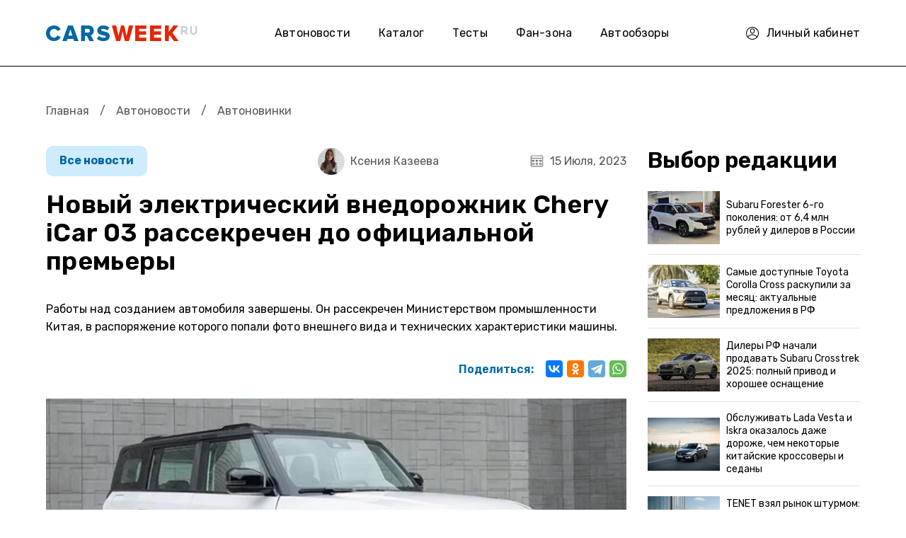

--- FILE ---
content_type: text/html; charset=utf-8
request_url: https://carsweek.ru/news/avtonovinki/1274349/
body_size: 16280
content:
<!DOCTYPE html>
<html lang="ru">
	<head>
		<title>Новый электрический внедорожник Chery iCar 03 рассекречен до официальной премьеры</title>
		<meta charset="utf-8" />
		<meta name="SKYPE_TOOLBAR" content="SKYPE_TOOLBAR_PARSER_COMPATIBLE" />
		<meta name="viewport" content="width=device-width" />
		<link rel="apple-touch-icon" sizes="180x180" href="/apple-touch-icon.png">
		<link rel="icon" type="image/png" sizes="32x32" href="/favicon-32x32.png">
		<link rel="icon" type="image/png" sizes="16x16" href="/favicon-16x16.png">
		<link rel="mask-icon" href="/safari-pinned-tab.svg" color="#5bbad5">
		<meta name="msapplication-TileColor" content="#da532c">
		<meta name="theme-color" content="#ffffff">
				 
        <link href="https://fonts.googleapis.com/css2?family=Rubik:ital,wght@0,300..900;1,300..900&display=swap" rel="preload" as="style" onload="this.onload=null;this.rel='stylesheet'" media="all" />
        <noscript><link rel="stylesheet" href="https://fonts.googleapis.com/css2?family=Rubik:ital,wght@0,300..900;1,300..900&display=swap" media="all" /></noscript>
								        		        
						                																										 
		<meta name="description" content="КОМПАНИЯ CHERY ЗАВЕРШИЛА РАЗРАБОТКУ НОВОГО ВНЕДОРОЖНИКА ПО ДОСТУПНОЙ ЦЕНЕ
" />
 
		



<link href="/bitrix/cache/css/s1/carsweek/page_c732939362dbd26db58d0f8bf29bb14c/page_c732939362dbd26db58d0f8bf29bb14c_v1.css?17654397682182" type="text/css"  rel="stylesheet" />
<link href="/bitrix/cache/css/s1/carsweek/template_14ed7efd50eb2b8af4e52bb5de37a7a9/template_14ed7efd50eb2b8af4e52bb5de37a7a9_v1.css?1765439768275111" type="text/css"  data-template-style="true" rel="stylesheet" />

 
		







<!-- dev2fun module opengraph -->
<meta property="og:title" content="Новый электрический внедорожник Chery iCar 03 рассекречен до официальной премьеры"/>
<meta property="og:description" content="КОМПАНИЯ CHERY ЗАВЕРШИЛА РАЗРАБОТКУ НОВОГО ВНЕДОРОЖНИКА ПО ДОСТУПНОЙ ЦЕНЕ"/>
<meta property="og:url" content="https://carsweek.ru/news/avtonovinki/1274349/"/>
<meta property="og:type" content="website"/>
<meta property="og:site_name" content="carsweek.ru"/>
<meta property="og:image" content="https://carsweek.ru/upload/iblock/c37/do583xixytlc7xld3r1pw55ng511vsw7.jpg"/>
<meta property="og:image:type" content="image/jpeg"/>
<meta property="og:image:width" content="870"/>
<meta property="og:image:height" content="528"/>
<!-- /dev2fun module opengraph -->



 
				<link rel='canonical' href='https://carsweek.ru/news/avtonovinki/1274349/'>		<link rel='amphtml' href='https://carsweek.ru/news/avtonovinki/1274349/?amp=yes'>		
				
		<!-- Yandex.RTB -->
			</head>

	<body>
		
				 
		 
        <div id="panel"></div>
        <div class="header">
            <div class="container">
                <div class="h_row">
                    <div class="h_logo"><a href="/"><img src="/local/templates/carsweek/img/logo.png" alt="carsweek.ru" /></a></div>
                    <div class="h_nav">
                        <!--'start_frame_cache_LkGdQn'--><ul class="top_menu">


	
	
					<li><a href="/news/" class="root-item">Автоновости</a>
				<ul>
		
	
	

	
	
		
							<li><a href="/news/" >Все автоновости </a></li>
			
		
	
	

	
	
		
							<li><a href="/news/supercars/" >Суперкары</a></li>
			
		
	
	

	
	
		
							<li><a href="/news/tuning/" >Тюнинг авто</a></li>
			
		
	
	

	
	
		
							<li><a href="/news/autosport/" >Автоспорт</a></li>
			
		
	
	

	
	
		
							<li><a href="/news/moto/" >Мото</a></li>
			
		
	
	

	
	
		
							<li><a href="/news/law/" >Закон</a></li>
			
		
	
	

	
	
		
							<li class="item-selected"><a href="/news/avtonovinki/"  class="item-selected active"> Автоновинки</a></li>
			
		
	
	

	
	
		
							<li><a href="/news/dtp/" >Дтп</a></li>
			
		
	
	

			</ul></li>	
	
		
							<li><a href="/catalogue/" class="root-item">Каталог</a></li>
			
		
	
	

	
	
		
							<li><a href="/test-drive/" class="root-item">Тесты</a></li>
			
		
	
	

	
	
		
							<li><a href="/fan-zona/" class="root-item">Фан-зона</a></li>
			
		
	
	

	
	
					<li><a href="/day_reviews/" class="root-item">Автообзоры</a>
				<ul>
		
	
	

	
	
		
							<li><a href="/sovety/" >Советы</a></li>
			
		
	
	

	
	
		
							<li><a href="/test-drive/" >Тест-драйв</a></li>
			
		
	
	

	
	
		
							<li><a href="/second-hands/" >Вторые руки</a></li>
			
		
	
	

	
	
		
							<li><a href="/car-repair/" >Ремонт авто</a></li>
			
		
	
	

	
	
		
							<li><a href="/auto-right/" >Авто право</a></li>
			
		
	
	

	
	
		
							<li><a href="/articles/" >Статьи</a></li>
			
		
	
	

	</ul></li>
</ul>
<div class="menu-clear-left"></div>
<!--'end_frame_cache_LkGdQn'-->                    </div>
                    <div class="h_personal">
                                                    <a href="/personal/profile/">
                                <i>
                                    <svg width="18" height="18" viewBox="0 0 18 18" fill="none" xmlns="http://www.w3.org/2000/svg">
                                        <path d="M18 9C18 4.0258 13.9747 0 9 0C4.0258 0 0 4.02525 0 9C0 13.9301 3.99161 18 9 18C13.9878 18 18 13.9528 18 9ZM9 1.05469C13.3811 1.05469 16.9453 4.61893 16.9453 9C16.9453 10.6026 16.4686 12.1431 15.5847 13.4478C12.035 9.62952 5.97148 9.62265 2.41534 13.4478C1.53136 12.1431 1.05469 10.6026 1.05469 9C1.05469 4.61893 4.61893 1.05469 9 1.05469ZM3.07315 14.291C6.22925 10.7509 11.7716 10.7518 14.9267 14.291C11.76 17.8338 6.2412 17.8349 3.07315 14.291Z" fill="black"/>
                                        <path d="M9 9.52734C10.7446 9.52734 12.1641 8.10791 12.1641 6.36328V5.30859C12.1641 3.56396 10.7446 2.14453 9 2.14453C7.25537 2.14453 5.83594 3.56396 5.83594 5.30859V6.36328C5.83594 8.10791 7.25537 9.52734 9 9.52734ZM6.89062 5.30859C6.89062 4.14542 7.83682 3.19922 9 3.19922C10.1632 3.19922 11.1094 4.14542 11.1094 5.30859V6.36328C11.1094 7.52646 10.1632 8.47266 9 8.47266C7.83682 8.47266 6.89062 7.52646 6.89062 6.36328V5.30859Z" fill="black"/>
                                    </svg>
                                </i>
                                <span>Личный кабинет</span>
                            </a>
                                            </div>
                    <div class="h_mob_btn_menu">
                        <svg width="19" height="19" viewBox="0 0 19 19" fill="none" xmlns="http://www.w3.org/2000/svg">
                            <path d="M18.05 16.15H0.95C0.425606 16.15 0 16.5756 0 17.1C0 17.6244 0.425606 18.05 0.95 18.05H18.05C18.5744 18.05 19 17.6244 19 17.0999C19 16.5756 18.5744 16.15 18.05 16.15ZM0.95 2.84997H18.05C18.5744 2.84997 19 2.42439 19 1.89997C19 1.37554 18.5744 0.949966 18.05 0.949966H0.95C0.425606 0.949997 0 1.37557 0 1.9C0 2.42439 0.425606 2.84997 0.95 2.84997ZM18.05 8.54997H0.95C0.425606 8.54997 0 8.97557 0 9.5C0 10.0244 0.425606 10.45 0.95 10.45H18.05C18.5744 10.45 19 10.0244 19 9.5C19 8.9756 18.5744 8.54997 18.05 8.54997Z" fill="black"/>
                        </svg>
                    </div>
                    <div class="h_mob_bg_menu"></div>
                </div>
            </div>
        </div>
        <div class="page">
            <div class="container">
                                                    <div class="breadcrums"><a href="/" title="Главная">Главная</a> <span class="razd">/</span> <a href="/news/" title="Автоновости">Автоновости</a> <span class="razd">/</span> <span>Автоновинки</span></div>                <div class="page_row">
    <div class="page_left">
                <div class="news_detail">
                                            	

        <meta property="yandex_recommendations_title" content="Новый электрический внедорожник Chery iCar 03 рассекречен до официальной премьеры"/>
        <meta property="yandex_recommendations_image" content="https://carsweek.ru//upload/iblock/71c/sdfzm7sp84u8qiq71he59rxitof81dbn.jpg">
        <meta property="article:published_time" content="2023-07-15"/>


        <div itemscope itemtype="http://schema.org/NewsArticle" class="boxnews start-boxnews"  data-id="1274349" data-href="/news/avtonovinki/1274349/">

            <!-- Ссылка на статью -->
            <meta itemscope itemprop="mainEntityOfPage" itemType="https://schema.org/WebPage" itemid="/news/avtonovinki/1274349/"/>

            <!-- Данные о сайте: лого, телефон, адрес, название -->
            <div itemprop="publisher" itemscope itemtype="https://schema.org/Organization">

                <div itemprop="logo" itemscope itemtype="https://schema.org/ImageObject">
                    <meta itemprop="image" src="https://carsweek.ru/apple-touch-icon.png"/>
                    <span itemprop="url" content="https://carsweek.ru/upload/adwex.minified/webp/1e7/90/1e7ee0868bd6596e6470aa1f406e5645.webp" />
                    <meta itemprop="width" content="250" />
                    <meta itemprop="height" content="60" />
                    <meta itemprop="name" content="Carsweek" />
                </div>
                <meta itemprop="name" content="Carsweek">
                <meta itemprop="address" content="Россия">
                <meta itemprop="url" content="https://carsweek.ru/">
                <meta itemprop="telephone" content="-">
            </div>
            <!-- Дата публикации статьи -->
            <meta itemprop="datePublished" content="2023-07-15T20:20:43+0300"/>

            <!-- Дата последнего изменения статьи -->
            <meta itemprop="dateModified" content="2023-07-15T20:22:19+0300"/>

            <!-- Автор статьи -->
            <span itemprop="author" itemscope itemtype="https://schema.org/Person">
                <meta itemprop="name" content="Ксения Казеева">
            </span>

            <!-- Тело статьи -->
            <div itemprop="articleBody">

                <!-- Главное изображение статьи -->
                <div itemprop="image" itemscope itemtype="https://schema.org/ImageObject" rel="nofollow">
                    <span itemprop="url" content="https://carsweek.ru/upload/iblock/71c/sdfzm7sp84u8qiq71he59rxitof81dbn.jpg">
                    <span itemprop="image" content="https://carsweek.ru/upload/iblock/71c/sdfzm7sp84u8qiq71he59rxitof81dbn.jpg">
                    <meta itemprop="width" content="870">
                    <meta itemprop="height" content="528"> </span></span>
                </div>



                <div class="news_detail_top">
                    <div class="news_detail_cat">
                                                    <a href="/news/">Все новости</a>
                            <meta property="yandex_recommendations_category" content=""/>
                                            </div>
                    <div class="news_detail_date"><i><img src="/local/templates/carsweek/img/ico_date.svg" alt="" /></i>15 Июля, 2023</div>
                                                                        <div class="news_detail_autor hide_mob">
                                <a href="/avtory/kseniya-kazeeva/">
                                                                            <img src="/upload/resize_cache/iblock/ecd/48_48_2/ecd745ed7eea887ff4082b00f99dfbf7.jpg" alt="Ксения">
                                                                        <span>Ксения Казеева</span>
                                </a>
                            </div>
                             
                                    </div>
                <h1 class="news_detail_title" itemprop="headline">Новый электрический внедорожник Chery iCar 03 рассекречен до официальной премьеры</h1>
                <div class="news_detail_desc"></div>
                                    <div class="news_detail_preview">Работы над созданием автомобиля завершены. Он рассекречен Министерством промышленности Китая, в распоряжение которого попали фото внешнего вида и технических характеристики машины.</div>
                                <div class="news_detail_share">
                    <span>Поделиться:</span>
                                        <div class="ya-share2" data-curtain data-services="vkontakte,odnoklassniki,telegram,whatsapp"></div>
                </div>

                                    <div class="news_detail_img">
                        <figure>
                                                            <img fetchpriority="high" class="lazy" data-src="/upload/iblock/71c/sdfzm7sp84u8qiq71he59rxitof81dbn.jpg" alt="Новый электрический внедорожник Chery iCar 03 рассекречен до официальной премьеры" title="Новый электрический внедорожник Chery iCar 03 рассекречен до официальной премьеры" src="[data-uri]" />
                                                    </figure>
                    </div>
                
                <div class="news_detail_marketing">
                    <!-- Yandex.RTB R-A-149162-9 -->
                    <div id="yandex_rtb_R-A-149162-9"></div>
                                    </div>

                <div class="news_detail_text">
                                                                                                                        Китайский бренд Chery завершил работу над новым электрокаром под названием iCar 03. Интересно, что на сайте Минпрома машина позиционируется как внедорожник. Однако эксперты и СМИ называют автомобиль кроссовером, поскольку здесь даже нет системы полного привода. <div class="basic-news2 list-news2 list-news3">
                            <a href="/news/News_in_the_world/1274169/">
                                <img src="/upload/resize_cache/iblock/875/730_365_1/zfwf42kx13yzxsebp191sk90mvry4uen.jpg" alt="Кроссоверы компании Chery выросли в цене в России от 20 до 50 тысяч рублей в июле 2023 года">
                            </a>
                            <div class="h4"><a href="/news/News_in_the_world/1274169/">Кроссоверы компании Chery выросли в цене в России от 20 до 50 тысяч рублей в июле 2023 года</a></div> 
                        </div>
                        <br> <br>
 Если говорить о внешности, то стоит отметить тенденцию последнего времени к созданию SUV с угловатым внешним видом. Если говорить об оснащении, то отдача электромотора достигает 184 л.с. Расположен он на передней оси. <br>
 <br>
 Интересная ситуация относительно АКБ – ее емкость раскрыта не была, однако известно о запасе хода в 500 км пути. Максимальная скорость здесь ограничена электроникой на отметке в 150 км/ч. В будущем должна появиться версия с системой полного привода. Длина Chery iCar 03 составляет 4 406 мм. А его колесная база составляет 2 715 мм. <br>
                        <div class="news_detail_marketing">
                            <!-- Yandex.RTB R-A-149162-37 -->
                            <div id="yandex_rtb_R-A-149162-37" style="height: 300px;"></div>
                                                    </div>

                    
 <br>
<div class="prenews">
	 Предварительно называется стартовая стоимость в 1,9 млн, если пересчитать в рубли. Однако официальной информации о ценнике пока не было.
</div>
<img width="870" src="/upload/2023/Июль/14/cher4.jpg" height="641"><br>
 <br>
 А тем временем стало известно <a href="/news/News_in_the_world/1274320/">о расширении количества комплектаций для кроссовера Chery Tiggo 7 Pro Max</a> в России. Автомобиль получит систему полного привода в некоторых версиях.<br><br>
                                    </div>

                <div class="news_detail_marketing">
                    <!-- Yandex.RTB R-A-149162-12 -->
                    <div id="yandex_rtb_R-A-149162-12" style="height: 300px;"></div>
                                    </div>

                <div class="news_detail_bottom">
                                                                        <div class="news_detail_autor mob">
                                <a href="/avtory/kseniya-kazeeva/">
                                                                            <img src="/upload/resize_cache/iblock/ecd/48_48_2/ecd745ed7eea887ff4082b00f99dfbf7.jpg" alt="Ксения">
                                                                        <span>Ксения Казеева</span>
                                </a>
                            </div>
                             
                                        <div class="news_detail_bottom_row">
                        <div class="news_detail_bottom_tags">
                                                         <a href="/news/search/?q=%D0%9F%D1%80%D0%B5%D0%BC%D1%8C%D0%B5%D1%80%D0%B0&tag=y">Премьера</a>  <a href="/news/search/?q=%D0%9D%D0%BE%D0%B2%D0%B0%D1%8F+%D0%BC%D0%BE%D0%B4%D0%B5%D0%BB%D1%8C&tag=y">Новая модель</a>  <a href="/news/search/?q=%D0%AD%D0%BB%D0%B5%D0%BA%D1%82%D1%80%D0%B8%D1%87%D0%B5%D1%81%D0%BA%D0%B8%D0%B9&tag=y">Электрический</a>  <a href="/news/search/?q=Chery&tag=y">Chery</a>  <a href="/news/search/?q=%D0%92%D0%BD%D0%B5%D0%B4%D0%BE%D1%80%D0%BE%D0%B6%D0%BD%D0%B8%D0%BA&tag=y">Внедорожник</a>  <a href="/news/search/?q=Chery+%D0%9F%D1%80%D0%B5%D0%BC%D1%8C%D0%B5%D1%80%D0%B0&tag=y">Chery Премьера</a>                                                     </div>
                                <!-- Yandex.RTB R-A-149162-35 -->

			<div style="display: none;" id="overlay">

			<div style="display: none;" id="modal-login" class="modal_content login_modal">

					
	
	<div class="title_modal">Войдите для комментирования</div>
	<form method="post" target="_top" class="form-auth login_form" action="/news/avtonovinki/1274349/?login=yes">
		<span class="mail_login">C помощью почты</span>
		<span class="modal-er"></span>
					<input type="hidden" name="backurl" value="/news/avtonovinki/1274349/" />
			
						<input type="hidden" name="AUTH_FORM" value="Y" />
		<input type="hidden" name="TYPE" value="AUTH" />
		<fieldset>
				<div class="form_group">
					<input type="text" name="USER_LOGIN" value="" onfocus="javascript:if(this.value == '') this.value = ''" onblur="javascript:if(this.value == '') { this.value = '';}" placeholder="Логин"/>
				</div>

				<div class="form_group">
					<input tabindex="2" type="password" id="password-input" name="USER_PASSWORD" class="type-text2" value="Пароль" onfocus="javascript:if(this.value == 'Пароль') this.value = ''" onblur="javascript:if(this.value == '') { this.value = 'Пароль';}" /> 
					<a href="#" class="password-control"></a>
				</div>
				
				
				
				

		
					<div class="ss_auth">
						<p class="social-login-title"><span class="fs-14">Вход через</span></p>
												<font color="#FF0000">'ulogin:auth' is not a component</font>						<div style="display:none">
						  						</div>
					</div>
					<div class="form_bottom_login">
					<div>

					</div>

					<div>
						<a href="/personal/?forgot_password=yes" class="forg_pass">Забыли пароль?</a>
					</div>
				</div>
				<div class="login_button">

					<input class="login_submit" type="submit" value="Войти">
					<a href="#" class="register_link">Регистрация</a>

				</div>
				<div class="login_modal_text_bottom">
					Нажимая кнопку входа, вы принимаете условия
					<br>
					<a href="#">«пользовательского соглашения»</a>
				</div>
		</form>


				<div class="close_modal"></div>
			</div>

			<div style="display: none;" id="form_register" class="modal_content register_modal">
				<div class="bx-auth-reg">


        <div class="title_modal">Регистрация</div>

        <form action="#" method="POST" class="form_register" action="/news/avtonovinki/1274349/" name="regform" enctype="multipart/form-data">
			<span class="modal-er"></span>
            <div class="form_group">
                <input type="text" name="REGISTER[NAME]" placeholder="Имя">
            </div>
            <div class="form_group">
                <input type="text" name="REGISTER[LOGIN]" placeholder="Логин">
            </div>
            <div class="form_group">
                <input type="password" id="password-input_reg" placeholder="Пароль" name="REGISTER[PASSWORD]">
                <a href="#" class="password-control_reg"></a>
            </div>
            <div class="form_group">
                <input type="password" id="password-input_confim_reg" placeholder="Подтвердите пароль" name="REGISTER[CONFIRM_PASSWORD]">
                <a href="#" class="password-control_confim_reg"></a>
            </div>
            <div class="form_group">
                <input type="text" name="REGISTER[EMAIL]" placeholder="Email">
            </div>
            <div class="login_button">

                <input class="login_submit" type="submit" name="register_submit_button" value="Регистрация">
                <a href="#" class="have_account">У меня есть аккаунт</a>

            </div>

            <div class="login_modal_text_bottom">
                Нажимая кнопку входа, вы принимаете условия
                <br>
                <a href="#">«пользовательского соглашения»</a>
            </div>
			<input type="hidden" name="backurl" value="" />
			<input type="hidden" name="TYPE" value="REGISTRATION" />
			<input type="hidden" name="register_submit_button" value="Регистрация" />
        </form>
        <div class="close_modal"></div>
		






</div>
			</div>
		</div>
		
                                                                        </div>
                        </div>


                    </div>
                </div>
                                <div class="news_detail_more">
                    <div class="b_title">
                        <span>Почитать еще</span>
                    </div>
                    <div class="news_detail_more_block">
                        <!-- Yandex.RTB C-A-149162-34 -->
                                            </div>
                </div>
                                                        <div class="news_detail_list">
                    <span class="block_big_news new-scrol boxnews" data-id="1274349" data-href="/news/avtonovinki/1274349/"></span>
                </div>
                    </div>
    </div>
    <div class="page_sidebar sidebar_detail">
                <div id="yandex_rtb_R-A-149162-20"></div>
			<div class="page_sidebar_redaction">
        <div class="page_sidebar_redaction_title">Выбор редакции</div>
        <div class="page_sidebar_redaction_list">
			                <div class="page_sidebar_redaction_item">
                    <a href="/news/News_in_the_world/1292875/">
                        	
                        <img src="/upload/resize_cache/iblock/db4/108_72_2/lg1oqksf28lifgr46xz02i4q8n5y85jh.jpg" alt="Subaru Forester 6-го поколения: от 6,4 млн рублей у дилеров в России">
                        <span>Subaru Forester 6-го поколения: от 6,4 млн рублей у дилеров в России</span>
                    </a>
                </div>
			                <div class="page_sidebar_redaction_item">
                    <a href="/news/News_in_the_world/1292845/">
                        	
                        <img src="/upload/resize_cache/iblock/252/108_72_2/q5ap8nhlyhd4h5ygtyls55bg7sxxjx92.jpg" alt="Самые доступные Toyota Corolla Cross раскупили за месяц: актуальные предложения в РФ">
                        <span>Самые доступные Toyota Corolla Cross раскупили за месяц: актуальные предложения в РФ</span>
                    </a>
                </div>
			                <div class="page_sidebar_redaction_item">
                    <a href="/news/News_in_the_world/1292809/">
                        	
                        <img src="/upload/resize_cache/iblock/682/108_72_2/7mv0jdd7fopfgorxrbk01wjwqq9f7kpl.jpg" alt="Дилеры РФ начали продавать Subaru Crosstrek 2025: полный привод и хорошее оснащение">
                        <span>Дилеры РФ начали продавать Subaru Crosstrek 2025: полный привод и хорошее оснащение</span>
                    </a>
                </div>
			                <div class="page_sidebar_redaction_item">
                    <a href="/news/News_in_the_world/1292779/">
                        	
                        <img src="/upload/resize_cache/iblock/50e/108_72_2/g3zpdez998zew2w48a00egi9j8tva4lm.jpg" alt="Обслуживать Lada Vesta и Iskra оказалось даже дороже, чем некоторые китайские кроссоверы и седаны">
                        <span>Обслуживать Lada Vesta и Iskra оказалось даже дороже, чем некоторые китайские кроссоверы и седаны</span>
                    </a>
                </div>
			                <div class="page_sidebar_redaction_item">
                    <a href="/news/News_in_the_world/1292637/">
                        	
                        <img src="/upload/resize_cache/iblock/b84/108_72_2/4fqt4eyv7i85v7yfm5zecfemi920acwq.jpg" alt="TENET взял рынок штурмом: 30 тысяч продаж за 4 месяца и стремительная сеть дилеров">
                        <span>TENET взял рынок штурмом: 30 тысяч продаж за 4 месяца и стремительная сеть дилеров</span>
                    </a>
                </div>
					</div>
	</div>
        


<!--'start_frame_cache_3JiYAU'--><div class="extra">
	<!-- Yandex.RTB R-A-149162-11 -->
	<div id="yandex_rtb_R-A-149162-11"></div>
	<!-- прямоугольник -->
	<div id="fixblock">
		<!-- Yandex.RTB R-A-149162-7 -->
		<div id="yandex_rtb_R-A-149162-7"></div>
	</div>
</div>
<!-- /.extra -->
    </div>
</div>

 <!--'end_frame_cache_3JiYAU'-->
        </div>
    </div>
   
            <div class="footer">
            <div class="container">
                <div class="f_top">
                    <div class="f_item">
                        <div class="f_logo"><a href="/"><img src="/local/templates/carsweek/img/logo.png" alt="carsweek.ru" /></a></div>
                        <div class="f_copyright">© 2007-2026.</div>
                    </div>
                    <div class="f_menu">
                        <ul>
                            <li><a href="/news/">Автоновости</a></li>
                            <li><a href="/catalogue/">Каталог</a></li>
                            <li><a href="/about/">О проекте</a></li>
                        </ul>
                        <ul>
                            <li><a href="/photo/">Фото</a></li>
                            <li><a href="/photo/198/">Автоприколы</a></li>
                            <li><a href="/autosalon/">Автосалоны</a></li>
                                                    </ul>
                        <ul>
                            <li><a href="/test-drive/">Тест драйв</a></li>
                            <li><a href="/news/supercars/">Суперкары</a></li>
                            <li><a href="/news/tuning/">Тюнинг</a></li>
                                                    </ul>
                    </div>
                    <div class="f_social">
                        <div class="f_social_title">Мы с соц сетях</div>
                        <div class="f_social_list">
                            <a href="https://twitter.com/CarsWeek1" rel="nofollow" target="_blank"><img class="lazy" data-src="/local/templates/carsweek/img/soc01.svg" alt="" /></a>
                            <a href="https://vk.com/carsweekru" rel="nofollow" target="_blank"><img class="lazy" data-src="/local/templates/carsweek/img/soc02.svg" alt="" /></a>
                            <a href="https://zen.yandex.ru/carsweek.ru" rel="nofollow" target="_blank"><img class="lazy" data-src="/local/templates/carsweek/img/soc03.svg" alt="" /></a>
                        </div>
                    </div>
                </div>
                <div class="f_bottom">
                    Сетевое издание «CarsWeek» зарегистрировано в Федеральной службе по надзору в сфере связи, информационных технологий и массовых коммуникаций (Роскомнадзор) 25 апреля 2017 года. <br>
                    Свидетельство о регистрации ЭЛ № ФС77-69477. Учредитель: Богачков Сергей Григорьевич. Главный редактор: С. Г. Богачков. <br>
                    Электронная почта редакции: <a href="mailto:bogachs@yandex.ru">bogachs@yandex.ru</a>. Телефон редакции: <a href="tel:+7-915-979-14-25">+7-915-979-14-25</a>. <br>
                    Использование материалов сайта разрешается только с установкой активной гиперссылки на CarsWeek.ru. 16+
                </div>
            </div>
        </div>
		<nav id="menu" style="display: none;">
			<ul>
					<li id="bx_1847241719_1969">
										<a href="/news/">
						Автоновости											</a>
<div id="bx_incl_area_4_1"></div>				
		<ul>
						<li id="bx_1847241719_19148">
										<a href="/news/">
						Все автоновости 											</a>
<div id="bx_incl_area_4_2"></div>				</li>
						<li id="bx_1847241719_19153">
										<a href="/news/supercars/">
						Суперкары											</a>
<div id="bx_incl_area_4_3"></div>				</li>
						<li id="bx_1847241719_19154">
										<a href="/news/tuning/">
						Тюнинг авто											</a>
<div id="bx_incl_area_4_4"></div>				</li>
						<li id="bx_1847241719_19150">
										<a href="/news/autosport/">
						Автоспорт											</a>
<div id="bx_incl_area_4_5"></div>				</li>
						<li id="bx_1847241719_19151">
										<a href="/news/moto/">
						Мото											</a>
<div id="bx_incl_area_4_6"></div>				</li>
						<li id="bx_1847241719_19152">
										<a href="/news/law/">
						Закон											</a>
<div id="bx_incl_area_4_7"></div>				</li>
						<li id="bx_1847241719_76308">
										<a href="/news/avtonovinki/">
						 Автоновинки											</a>
<div id="bx_incl_area_4_8"></div>				</li>
						<li id="bx_1847241719_19149">
										<a href="/news/dtp/">
						Дтп											</a>
<div id="bx_incl_area_4_9"></div>				</li>
		</ul>
	</li>
					<li id="bx_1847241719_19159">
										<a href="/catalogue/">
						Каталог											</a>
<div id="bx_incl_area_4_10"></div>				</li>
					<li id="bx_1847241719_76306">
										<a href="/test-drive/">
						Тесты											</a>
<div id="bx_incl_area_4_11"></div>				</li>
					<li id="bx_1847241719_79118">
										<a href="/fan-zona/">
						Фан-зона											</a>
<div id="bx_incl_area_4_12"></div>				</li>
					<li id="bx_1847241719_1970">
										<a href="/day_reviews/">
						Автообзоры											</a>
<div id="bx_incl_area_4_13"></div>				
		<ul>
						<li id="bx_1847241719_76305">
										<a href="/sovety/">
						Советы											</a>
<div id="bx_incl_area_4_14"></div>				</li>
						<li id="bx_1847241719_19155">
										<a href="/test-drive/">
						Тест-драйв											</a>
<div id="bx_incl_area_4_15"></div>				</li>
						<li id="bx_1847241719_19160">
										<a href="/second-hands/">
						Вторые руки											</a>
<div id="bx_incl_area_4_16"></div>				</li>
						<li id="bx_1847241719_19161">
										<a href="/car-repair/">
						Ремонт авто											</a>
<div id="bx_incl_area_4_17"></div>				</li>
						<li id="bx_1847241719_19162">
										<a href="/auto-right/">
						Авто право											</a>
<div id="bx_incl_area_4_18"></div>				</li>
						<li id="bx_1847241719_19165">
										<a href="/articles/">
						Статьи											</a>
<div id="bx_incl_area_4_19"></div>				</li>
		</ul>
	</li>
</ul>
<div style="clear: both;"></div>		</nav>
    	
        
	
    	<script>if(!window.BX)window.BX={};if(!window.BX.message)window.BX.message=function(mess){if(typeof mess==='object'){for(let i in mess) {BX.message[i]=mess[i];} return true;}};</script>
<script>(window.BX||top.BX).message({"JS_CORE_LOADING":"Загрузка...","JS_CORE_NO_DATA":"- Нет данных -","JS_CORE_WINDOW_CLOSE":"Закрыть","JS_CORE_WINDOW_EXPAND":"Развернуть","JS_CORE_WINDOW_NARROW":"Свернуть в окно","JS_CORE_WINDOW_SAVE":"Сохранить","JS_CORE_WINDOW_CANCEL":"Отменить","JS_CORE_WINDOW_CONTINUE":"Продолжить","JS_CORE_H":"ч","JS_CORE_M":"м","JS_CORE_S":"с","JSADM_AI_HIDE_EXTRA":"Скрыть лишние","JSADM_AI_ALL_NOTIF":"Показать все","JSADM_AUTH_REQ":"Требуется авторизация!","JS_CORE_WINDOW_AUTH":"Войти","JS_CORE_IMAGE_FULL":"Полный размер"});</script><script>BX.Runtime.registerExtension({"name":"main.core","namespace":"BX","loaded":true});</script>
<script>
</script>
<script>BX.Runtime.registerExtension({"name":"ui.dexie","namespace":"BX.DexieExport","loaded":true});</script>
<script>BX.Runtime.registerExtension({"name":"ls","namespace":"window","loaded":true});</script>
<script>BX.Runtime.registerExtension({"name":"fx","namespace":"window","loaded":true});</script>
<script>BX.Runtime.registerExtension({"name":"fc","namespace":"window","loaded":true});</script>
<script>BX.Runtime.registerExtension({"name":"ui.design-tokens","namespace":"window","loaded":true});</script>
<script>BX.Runtime.registerExtension({"name":"main.pageobject","namespace":"window","loaded":true});</script>
<script>(window.BX||top.BX).message({"JS_CORE_LOADING":"Загрузка...","JS_CORE_NO_DATA":"- Нет данных -","JS_CORE_WINDOW_CLOSE":"Закрыть","JS_CORE_WINDOW_EXPAND":"Развернуть","JS_CORE_WINDOW_NARROW":"Свернуть в окно","JS_CORE_WINDOW_SAVE":"Сохранить","JS_CORE_WINDOW_CANCEL":"Отменить","JS_CORE_WINDOW_CONTINUE":"Продолжить","JS_CORE_H":"ч","JS_CORE_M":"м","JS_CORE_S":"с","JSADM_AI_HIDE_EXTRA":"Скрыть лишние","JSADM_AI_ALL_NOTIF":"Показать все","JSADM_AUTH_REQ":"Требуется авторизация!","JS_CORE_WINDOW_AUTH":"Войти","JS_CORE_IMAGE_FULL":"Полный размер"});</script>
<script>BX.Runtime.registerExtension({"name":"window","namespace":"window","loaded":true});</script>
<script>(window.BX||top.BX).message({"LANGUAGE_ID":"ru","FORMAT_DATE":"DD.MM.YYYY","FORMAT_DATETIME":"DD.MM.YYYY HH:MI:SS","COOKIE_PREFIX":"BITRIX_SM","SERVER_TZ_OFFSET":"10800","UTF_MODE":"Y","SITE_ID":"s1","SITE_DIR":"\/","USER_ID":"","SERVER_TIME":1768879208,"USER_TZ_OFFSET":-3600,"USER_TZ_AUTO":"Y","bitrix_sessid":"78bbaf82d6b50f824b70c5f9682dfd26"});</script><script src="/bitrix/js/ui/dexie/dist/dexie.bundle.min.js?1753027432102530"></script>


<script></script>
<script></script>
<script src="/push-subscribe/push-init.js"></script>
<script  src="/bitrix/cache/js/s1/carsweek/template_79fbbcf56ce020ef77f06e24ebd19acf/template_79fbbcf56ce020ef77f06e24ebd19acf_v1.js?1765439768260733"></script>
<script  src="/bitrix/cache/js/s1/carsweek/page_83b52cde0c1b9298a49b4820aaa4f7c8/page_83b52cde0c1b9298a49b4820aaa4f7c8_v1.js?17654397687663"></script>

<script src="https://yastatic.net/share2/share.js"></script>
<script async type="text/javascript">
    document.addEventListener('DOMContentLoaded', function () {
        setTimeout(function(){
            s = document.createElement('script');
            s.src = '/sect_inc.js';
            s.async = true;
            document.body.appendChild(s);
        }, 4000);
    });
</script>
<script async type="text/javascript">
    document.addEventListener('DOMContentLoaded', function () {
        setTimeout(function(){
            s = document.createElement('script');
            s.src = '/sect_inc_detail_scripts.js';
            s.async = true;
            document.body.appendChild(s);
        }, 4000);
    });
</script>
<script>if(window.BX)BX.ready(function() {(new BX.CMenuOpener({"parent":"bx_incl_area_4_1","id":"comp_4_1","component_id":"751005976319c257aa6ab3b7fa9e9103","HINT":{"TITLE":"Список новостей","TEXT":"(компонент bitrix:news.list)\u003Cbr \/\u003EСписок новостей из одного информационного блока."},"menu":[{"ICONCLASS":"bx-context-toolbar-settings-icon","TITLE":"","TEXT":"Редактировать параметры компонента","ONCLICK":"(new BX.CDialog({\u0027content_url\u0027:\u0027\/bitrix\/admin\/component_props.php?component_name=bitrix%3Anews.list\u0026component_template=maincustomsubmenu\u0026template_id=carsweek\u0026lang=ru\u0026src_path=%2Flocal%2Ftemplates%2Fcarsweek%2Fcomponents%2Fbitrix%2Fcatalog.section.list%2FmainCustomMenu2%2Ftemplate.php\u0026src_line=190\u0026src_page=%2Fnews%2FNews_in_the_world%2F1292929%2F\u0026src_site=s1\u0026siteTemplateId=carsweek\u0027,\u0027width\u0027:\u0027\u0027,\u0027height\u0027:\u0027\u0027,\u0027min_width\u0027:\u0027450\u0027})).Show()","DEFAULT":true,"TYPE":"components2_props"},{"ICONCLASS":"bx-context-toolbar-create-icon","TITLE":"","TEXT":"Добавить элемент","ONCLICK":"(new BX.CAdminDialog({\u0027content_url\u0027:\u0027\/bitrix\/admin\/iblock_element_edit.php?IBLOCK_ID=45\u0026type=t_menu\u0026lang=ru\u0026force_catalog=\u0026filter_section=1969\u0026IBLOCK_SECTION_ID=1969\u0026bxpublic=Y\u0026from_module=iblock\u0026return_url=%2Fnews%2FNews_in_the_world%2F1292929%2F%3Fbitrix_include_areas%3DY%26clear_cache%3DY\u0026siteTemplateId=carsweek\u0027,\u0027width\u0027:\u0027800\u0027,\u0027height\u0027:\u0027458\u0027})).Show()","IMAGE":"\/bitrix\/images\/iblock\/icons\/new_element.gif"},{"TYPE":"components2_submenu","TEXT":"components2_submenu","ICON":"parameters-2","MENU":[{"ICONCLASS":"bx-context-toolbar-settings-icon","TITLE":"","TEXT":"Редактировать параметры компонента","ONCLICK":"(new BX.CDialog({\u0027content_url\u0027:\u0027\/bitrix\/admin\/component_props.php?component_name=bitrix%3Anews.list\u0026component_template=maincustomsubmenu\u0026template_id=carsweek\u0026lang=ru\u0026src_path=%2Flocal%2Ftemplates%2Fcarsweek%2Fcomponents%2Fbitrix%2Fcatalog.section.list%2FmainCustomMenu2%2Ftemplate.php\u0026src_line=190\u0026src_page=%2Fnews%2FNews_in_the_world%2F1292929%2F\u0026src_site=s1\u0026siteTemplateId=carsweek\u0027,\u0027width\u0027:\u0027\u0027,\u0027height\u0027:\u0027\u0027,\u0027min_width\u0027:\u0027450\u0027})).Show()","DEFAULT":true,"TYPE":"components2_props"},{"TEXT":"Список новостей (bitrix:news.list)","ICON":"parameters-2","MENU":[{"ICONCLASS":"copy-2","TITLE":"","TEXT":"Копировать шаблон компонента","ONCLICK":"(new BX.CDialog({\u0027content_url\u0027:\u0027\/bitrix\/admin\/template_copy.php?lang=ru\u0026component_name=bitrix%3Anews.list\u0026component_template=maincustomsubmenu\u0026template_id=carsweek\u0026template_site_template=carsweek\u0026src_path=%2Flocal%2Ftemplates%2Fcarsweek%2Fcomponents%2Fbitrix%2Fcatalog.section.list%2FmainCustomMenu2%2Ftemplate.php\u0026src_line=190\u0026src_site=s1\u0026edit_file=template\u0026back_path=%2Fnews%2FNews_in_the_world%2F1292929%2F%3Fbitrix_include_areas%3DY%26clear_cache%3DY\u0026siteTemplateId=carsweek\u0027,\u0027width\u0027:\u0027\u0027,\u0027height\u0027:\u0027\u0027,\u0027min_width\u0027:\u0027450\u0027})).Show()"},{"ICONCLASS":"edit-2","TITLE":"","TEXT":"Редактировать шаблон компонента","ONCLICK":"(new BX.CEditorDialog({\u0027content_url\u0027:\u0027\/bitrix\/admin\/public_file_edit_src.php?site=s1\u0026path=%2Flocal%2Ftemplates%2Fcarsweek%2Fcomponents%2Fbitrix%2Fnews.list%2Fmaincustomsubmenu%2Ftemplate.php\u0026back_url=%2Fnews%2FNews_in_the_world%2F1292929%2F%3Fbitrix_include_areas%3DY%26clear_cache%3DY\u0026lang=ru\u0026siteTemplateId=carsweek\u0027,\u0027width\u0027:\u0027770\u0027,\u0027height\u0027:\u0027470\u0027,\u0027min_width\u0027:\u0027700\u0027,\u0027min_height\u0027:\u0027400\u0027})).Show()"},{"ICONCLASS":"edit-css","TITLE":"","TEXT":"Редактировать CSS-файл шаблона","ONCLICK":"(new BX.CEditorDialog({\u0027content_url\u0027:\u0027\/bitrix\/admin\/public_file_edit_src.php?site=s1\u0026path=%2Flocal%2Ftemplates%2Fcarsweek%2Fcomponents%2Fbitrix%2Fnews.list%2Fmaincustomsubmenu%2Fstyle.css\u0026back_url=%2Fnews%2FNews_in_the_world%2F1292929%2F%3Fbitrix_include_areas%3DY%26clear_cache%3DY\u0026lang=ru\u0026siteTemplateId=carsweek\u0027,\u0027width\u0027:\u0027770\u0027,\u0027height\u0027:\u0027470\u0027,\u0027min_width\u0027:\u0027700\u0027,\u0027min_height\u0027:\u0027400\u0027})).Show()"},{"ICONCLASS":"del-cache","TITLE":"","TEXT":"Обновить кеш компонента","ONCLICK":"jsComponentUtils.ClearCache(\u0027component_name=bitrix%3Anews.list\u0026site_id=s1\u0026sessid=8a394b9d62b4d6eb3b922bebcdb61183\u0027);"},{"SEPARATOR":"Y"},{"ICONCLASS":"","TITLE":"Временно отключить компонент с сохранением настроек","TEXT":"Отключить компонент","ONCLICK":"jsComponentUtils.EnableComponent(\u0027component_name=bitrix%3Anews.list\u0026lang=ru\u0026src_path=%2Flocal%2Ftemplates%2Fcarsweek%2Fcomponents%2Fbitrix%2Fcatalog.section.list%2FmainCustomMenu2%2Ftemplate.php\u0026src_line=190\u0026src_site=s1\u0026active=N\u0026sessid=8a394b9d62b4d6eb3b922bebcdb61183\u0027);"}]}]}]})).Show()});</script><script>if(window.BX&&BX.admin)BX.admin.setComponentBorder('bx_incl_area_4_1')</script><script>if(window.BX)BX.ready(function() {(new BX.CMenuOpener({"parent":"bx_incl_area_4_2","id":"comp_4_2","component_id":"751005976319c257aa6ab3b7fa9e9103","HINT":{"TITLE":"Список новостей","TEXT":"(компонент bitrix:news.list)\u003Cbr \/\u003EСписок новостей из одного информационного блока."},"menu":[{"ICONCLASS":"bx-context-toolbar-settings-icon","TITLE":"","TEXT":"Редактировать параметры компонента","ONCLICK":"(new BX.CDialog({\u0027content_url\u0027:\u0027\/bitrix\/admin\/component_props.php?component_name=bitrix%3Anews.list\u0026component_template=maincustomsubmenu\u0026template_id=carsweek\u0026lang=ru\u0026src_path=%2Flocal%2Ftemplates%2Fcarsweek%2Fcomponents%2Fbitrix%2Fcatalog.section.list%2FmainCustomMenu2%2Ftemplate.php\u0026src_line=190\u0026src_page=%2Fnews%2FNews_in_the_world%2F1292929%2F\u0026src_site=s1\u0026siteTemplateId=carsweek\u0027,\u0027width\u0027:\u0027\u0027,\u0027height\u0027:\u0027\u0027,\u0027min_width\u0027:\u0027450\u0027})).Show()","DEFAULT":true,"TYPE":"components2_props"},{"ICONCLASS":"bx-context-toolbar-create-icon","TITLE":"","TEXT":"Добавить элемент","ONCLICK":"(new BX.CAdminDialog({\u0027content_url\u0027:\u0027\/bitrix\/admin\/iblock_element_edit.php?IBLOCK_ID=45\u0026type=t_menu\u0026lang=ru\u0026force_catalog=\u0026filter_section=19148\u0026IBLOCK_SECTION_ID=19148\u0026bxpublic=Y\u0026from_module=iblock\u0026return_url=%2Fnews%2FNews_in_the_world%2F1292929%2F%3Fbitrix_include_areas%3DY%26clear_cache%3DY\u0026siteTemplateId=carsweek\u0027,\u0027width\u0027:\u0027800\u0027,\u0027height\u0027:\u0027458\u0027})).Show()","IMAGE":"\/bitrix\/images\/iblock\/icons\/new_element.gif"},{"TYPE":"components2_submenu","TEXT":"components2_submenu","ICON":"parameters-2","MENU":[{"ICONCLASS":"bx-context-toolbar-settings-icon","TITLE":"","TEXT":"Редактировать параметры компонента","ONCLICK":"(new BX.CDialog({\u0027content_url\u0027:\u0027\/bitrix\/admin\/component_props.php?component_name=bitrix%3Anews.list\u0026component_template=maincustomsubmenu\u0026template_id=carsweek\u0026lang=ru\u0026src_path=%2Flocal%2Ftemplates%2Fcarsweek%2Fcomponents%2Fbitrix%2Fcatalog.section.list%2FmainCustomMenu2%2Ftemplate.php\u0026src_line=190\u0026src_page=%2Fnews%2FNews_in_the_world%2F1292929%2F\u0026src_site=s1\u0026siteTemplateId=carsweek\u0027,\u0027width\u0027:\u0027\u0027,\u0027height\u0027:\u0027\u0027,\u0027min_width\u0027:\u0027450\u0027})).Show()","DEFAULT":true,"TYPE":"components2_props"},{"TEXT":"Список новостей (bitrix:news.list)","ICON":"parameters-2","MENU":[{"ICONCLASS":"copy-2","TITLE":"","TEXT":"Копировать шаблон компонента","ONCLICK":"(new BX.CDialog({\u0027content_url\u0027:\u0027\/bitrix\/admin\/template_copy.php?lang=ru\u0026component_name=bitrix%3Anews.list\u0026component_template=maincustomsubmenu\u0026template_id=carsweek\u0026template_site_template=carsweek\u0026src_path=%2Flocal%2Ftemplates%2Fcarsweek%2Fcomponents%2Fbitrix%2Fcatalog.section.list%2FmainCustomMenu2%2Ftemplate.php\u0026src_line=190\u0026src_site=s1\u0026edit_file=template\u0026back_path=%2Fnews%2FNews_in_the_world%2F1292929%2F%3Fbitrix_include_areas%3DY%26clear_cache%3DY\u0026siteTemplateId=carsweek\u0027,\u0027width\u0027:\u0027\u0027,\u0027height\u0027:\u0027\u0027,\u0027min_width\u0027:\u0027450\u0027})).Show()"},{"ICONCLASS":"edit-2","TITLE":"","TEXT":"Редактировать шаблон компонента","ONCLICK":"(new BX.CEditorDialog({\u0027content_url\u0027:\u0027\/bitrix\/admin\/public_file_edit_src.php?site=s1\u0026path=%2Flocal%2Ftemplates%2Fcarsweek%2Fcomponents%2Fbitrix%2Fnews.list%2Fmaincustomsubmenu%2Ftemplate.php\u0026back_url=%2Fnews%2FNews_in_the_world%2F1292929%2F%3Fbitrix_include_areas%3DY%26clear_cache%3DY\u0026lang=ru\u0026siteTemplateId=carsweek\u0027,\u0027width\u0027:\u0027770\u0027,\u0027height\u0027:\u0027470\u0027,\u0027min_width\u0027:\u0027700\u0027,\u0027min_height\u0027:\u0027400\u0027})).Show()"},{"ICONCLASS":"edit-css","TITLE":"","TEXT":"Редактировать CSS-файл шаблона","ONCLICK":"(new BX.CEditorDialog({\u0027content_url\u0027:\u0027\/bitrix\/admin\/public_file_edit_src.php?site=s1\u0026path=%2Flocal%2Ftemplates%2Fcarsweek%2Fcomponents%2Fbitrix%2Fnews.list%2Fmaincustomsubmenu%2Fstyle.css\u0026back_url=%2Fnews%2FNews_in_the_world%2F1292929%2F%3Fbitrix_include_areas%3DY%26clear_cache%3DY\u0026lang=ru\u0026siteTemplateId=carsweek\u0027,\u0027width\u0027:\u0027770\u0027,\u0027height\u0027:\u0027470\u0027,\u0027min_width\u0027:\u0027700\u0027,\u0027min_height\u0027:\u0027400\u0027})).Show()"},{"ICONCLASS":"del-cache","TITLE":"","TEXT":"Обновить кеш компонента","ONCLICK":"jsComponentUtils.ClearCache(\u0027component_name=bitrix%3Anews.list\u0026site_id=s1\u0026sessid=8a394b9d62b4d6eb3b922bebcdb61183\u0027);"},{"SEPARATOR":"Y"},{"ICONCLASS":"","TITLE":"Временно отключить компонент с сохранением настроек","TEXT":"Отключить компонент","ONCLICK":"jsComponentUtils.EnableComponent(\u0027component_name=bitrix%3Anews.list\u0026lang=ru\u0026src_path=%2Flocal%2Ftemplates%2Fcarsweek%2Fcomponents%2Fbitrix%2Fcatalog.section.list%2FmainCustomMenu2%2Ftemplate.php\u0026src_line=190\u0026src_site=s1\u0026active=N\u0026sessid=8a394b9d62b4d6eb3b922bebcdb61183\u0027);"}]}]}]})).Show()});</script><script>if(window.BX&&BX.admin)BX.admin.setComponentBorder('bx_incl_area_4_2')</script><script>if(window.BX)BX.ready(function() {(new BX.CMenuOpener({"parent":"bx_incl_area_4_3","id":"comp_4_3","component_id":"751005976319c257aa6ab3b7fa9e9103","HINT":{"TITLE":"Список новостей","TEXT":"(компонент bitrix:news.list)\u003Cbr \/\u003EСписок новостей из одного информационного блока."},"menu":[{"ICONCLASS":"bx-context-toolbar-settings-icon","TITLE":"","TEXT":"Редактировать параметры компонента","ONCLICK":"(new BX.CDialog({\u0027content_url\u0027:\u0027\/bitrix\/admin\/component_props.php?component_name=bitrix%3Anews.list\u0026component_template=maincustomsubmenu\u0026template_id=carsweek\u0026lang=ru\u0026src_path=%2Flocal%2Ftemplates%2Fcarsweek%2Fcomponents%2Fbitrix%2Fcatalog.section.list%2FmainCustomMenu2%2Ftemplate.php\u0026src_line=190\u0026src_page=%2Fnews%2FNews_in_the_world%2F1292929%2F\u0026src_site=s1\u0026siteTemplateId=carsweek\u0027,\u0027width\u0027:\u0027\u0027,\u0027height\u0027:\u0027\u0027,\u0027min_width\u0027:\u0027450\u0027})).Show()","DEFAULT":true,"TYPE":"components2_props"},{"ICONCLASS":"bx-context-toolbar-create-icon","TITLE":"","TEXT":"Добавить элемент","ONCLICK":"(new BX.CAdminDialog({\u0027content_url\u0027:\u0027\/bitrix\/admin\/iblock_element_edit.php?IBLOCK_ID=45\u0026type=t_menu\u0026lang=ru\u0026force_catalog=\u0026filter_section=19153\u0026IBLOCK_SECTION_ID=19153\u0026bxpublic=Y\u0026from_module=iblock\u0026return_url=%2Fnews%2FNews_in_the_world%2F1292929%2F%3Fbitrix_include_areas%3DY%26clear_cache%3DY\u0026siteTemplateId=carsweek\u0027,\u0027width\u0027:\u0027800\u0027,\u0027height\u0027:\u0027458\u0027})).Show()","IMAGE":"\/bitrix\/images\/iblock\/icons\/new_element.gif"},{"TYPE":"components2_submenu","TEXT":"components2_submenu","ICON":"parameters-2","MENU":[{"ICONCLASS":"bx-context-toolbar-settings-icon","TITLE":"","TEXT":"Редактировать параметры компонента","ONCLICK":"(new BX.CDialog({\u0027content_url\u0027:\u0027\/bitrix\/admin\/component_props.php?component_name=bitrix%3Anews.list\u0026component_template=maincustomsubmenu\u0026template_id=carsweek\u0026lang=ru\u0026src_path=%2Flocal%2Ftemplates%2Fcarsweek%2Fcomponents%2Fbitrix%2Fcatalog.section.list%2FmainCustomMenu2%2Ftemplate.php\u0026src_line=190\u0026src_page=%2Fnews%2FNews_in_the_world%2F1292929%2F\u0026src_site=s1\u0026siteTemplateId=carsweek\u0027,\u0027width\u0027:\u0027\u0027,\u0027height\u0027:\u0027\u0027,\u0027min_width\u0027:\u0027450\u0027})).Show()","DEFAULT":true,"TYPE":"components2_props"},{"TEXT":"Список новостей (bitrix:news.list)","ICON":"parameters-2","MENU":[{"ICONCLASS":"copy-2","TITLE":"","TEXT":"Копировать шаблон компонента","ONCLICK":"(new BX.CDialog({\u0027content_url\u0027:\u0027\/bitrix\/admin\/template_copy.php?lang=ru\u0026component_name=bitrix%3Anews.list\u0026component_template=maincustomsubmenu\u0026template_id=carsweek\u0026template_site_template=carsweek\u0026src_path=%2Flocal%2Ftemplates%2Fcarsweek%2Fcomponents%2Fbitrix%2Fcatalog.section.list%2FmainCustomMenu2%2Ftemplate.php\u0026src_line=190\u0026src_site=s1\u0026edit_file=template\u0026back_path=%2Fnews%2FNews_in_the_world%2F1292929%2F%3Fbitrix_include_areas%3DY%26clear_cache%3DY\u0026siteTemplateId=carsweek\u0027,\u0027width\u0027:\u0027\u0027,\u0027height\u0027:\u0027\u0027,\u0027min_width\u0027:\u0027450\u0027})).Show()"},{"ICONCLASS":"edit-2","TITLE":"","TEXT":"Редактировать шаблон компонента","ONCLICK":"(new BX.CEditorDialog({\u0027content_url\u0027:\u0027\/bitrix\/admin\/public_file_edit_src.php?site=s1\u0026path=%2Flocal%2Ftemplates%2Fcarsweek%2Fcomponents%2Fbitrix%2Fnews.list%2Fmaincustomsubmenu%2Ftemplate.php\u0026back_url=%2Fnews%2FNews_in_the_world%2F1292929%2F%3Fbitrix_include_areas%3DY%26clear_cache%3DY\u0026lang=ru\u0026siteTemplateId=carsweek\u0027,\u0027width\u0027:\u0027770\u0027,\u0027height\u0027:\u0027470\u0027,\u0027min_width\u0027:\u0027700\u0027,\u0027min_height\u0027:\u0027400\u0027})).Show()"},{"ICONCLASS":"edit-css","TITLE":"","TEXT":"Редактировать CSS-файл шаблона","ONCLICK":"(new BX.CEditorDialog({\u0027content_url\u0027:\u0027\/bitrix\/admin\/public_file_edit_src.php?site=s1\u0026path=%2Flocal%2Ftemplates%2Fcarsweek%2Fcomponents%2Fbitrix%2Fnews.list%2Fmaincustomsubmenu%2Fstyle.css\u0026back_url=%2Fnews%2FNews_in_the_world%2F1292929%2F%3Fbitrix_include_areas%3DY%26clear_cache%3DY\u0026lang=ru\u0026siteTemplateId=carsweek\u0027,\u0027width\u0027:\u0027770\u0027,\u0027height\u0027:\u0027470\u0027,\u0027min_width\u0027:\u0027700\u0027,\u0027min_height\u0027:\u0027400\u0027})).Show()"},{"ICONCLASS":"del-cache","TITLE":"","TEXT":"Обновить кеш компонента","ONCLICK":"jsComponentUtils.ClearCache(\u0027component_name=bitrix%3Anews.list\u0026site_id=s1\u0026sessid=8a394b9d62b4d6eb3b922bebcdb61183\u0027);"},{"SEPARATOR":"Y"},{"ICONCLASS":"","TITLE":"Временно отключить компонент с сохранением настроек","TEXT":"Отключить компонент","ONCLICK":"jsComponentUtils.EnableComponent(\u0027component_name=bitrix%3Anews.list\u0026lang=ru\u0026src_path=%2Flocal%2Ftemplates%2Fcarsweek%2Fcomponents%2Fbitrix%2Fcatalog.section.list%2FmainCustomMenu2%2Ftemplate.php\u0026src_line=190\u0026src_site=s1\u0026active=N\u0026sessid=8a394b9d62b4d6eb3b922bebcdb61183\u0027);"}]}]}]})).Show()});</script><script>if(window.BX&&BX.admin)BX.admin.setComponentBorder('bx_incl_area_4_3')</script><script>if(window.BX)BX.ready(function() {(new BX.CMenuOpener({"parent":"bx_incl_area_4_4","id":"comp_4_4","component_id":"751005976319c257aa6ab3b7fa9e9103","HINT":{"TITLE":"Список новостей","TEXT":"(компонент bitrix:news.list)\u003Cbr \/\u003EСписок новостей из одного информационного блока."},"menu":[{"ICONCLASS":"bx-context-toolbar-settings-icon","TITLE":"","TEXT":"Редактировать параметры компонента","ONCLICK":"(new BX.CDialog({\u0027content_url\u0027:\u0027\/bitrix\/admin\/component_props.php?component_name=bitrix%3Anews.list\u0026component_template=maincustomsubmenu\u0026template_id=carsweek\u0026lang=ru\u0026src_path=%2Flocal%2Ftemplates%2Fcarsweek%2Fcomponents%2Fbitrix%2Fcatalog.section.list%2FmainCustomMenu2%2Ftemplate.php\u0026src_line=190\u0026src_page=%2Fnews%2FNews_in_the_world%2F1292929%2F\u0026src_site=s1\u0026siteTemplateId=carsweek\u0027,\u0027width\u0027:\u0027\u0027,\u0027height\u0027:\u0027\u0027,\u0027min_width\u0027:\u0027450\u0027})).Show()","DEFAULT":true,"TYPE":"components2_props"},{"ICONCLASS":"bx-context-toolbar-create-icon","TITLE":"","TEXT":"Добавить элемент","ONCLICK":"(new BX.CAdminDialog({\u0027content_url\u0027:\u0027\/bitrix\/admin\/iblock_element_edit.php?IBLOCK_ID=45\u0026type=t_menu\u0026lang=ru\u0026force_catalog=\u0026filter_section=19154\u0026IBLOCK_SECTION_ID=19154\u0026bxpublic=Y\u0026from_module=iblock\u0026return_url=%2Fnews%2FNews_in_the_world%2F1292929%2F%3Fbitrix_include_areas%3DY%26clear_cache%3DY\u0026siteTemplateId=carsweek\u0027,\u0027width\u0027:\u0027800\u0027,\u0027height\u0027:\u0027458\u0027})).Show()","IMAGE":"\/bitrix\/images\/iblock\/icons\/new_element.gif"},{"TYPE":"components2_submenu","TEXT":"components2_submenu","ICON":"parameters-2","MENU":[{"ICONCLASS":"bx-context-toolbar-settings-icon","TITLE":"","TEXT":"Редактировать параметры компонента","ONCLICK":"(new BX.CDialog({\u0027content_url\u0027:\u0027\/bitrix\/admin\/component_props.php?component_name=bitrix%3Anews.list\u0026component_template=maincustomsubmenu\u0026template_id=carsweek\u0026lang=ru\u0026src_path=%2Flocal%2Ftemplates%2Fcarsweek%2Fcomponents%2Fbitrix%2Fcatalog.section.list%2FmainCustomMenu2%2Ftemplate.php\u0026src_line=190\u0026src_page=%2Fnews%2FNews_in_the_world%2F1292929%2F\u0026src_site=s1\u0026siteTemplateId=carsweek\u0027,\u0027width\u0027:\u0027\u0027,\u0027height\u0027:\u0027\u0027,\u0027min_width\u0027:\u0027450\u0027})).Show()","DEFAULT":true,"TYPE":"components2_props"},{"TEXT":"Список новостей (bitrix:news.list)","ICON":"parameters-2","MENU":[{"ICONCLASS":"copy-2","TITLE":"","TEXT":"Копировать шаблон компонента","ONCLICK":"(new BX.CDialog({\u0027content_url\u0027:\u0027\/bitrix\/admin\/template_copy.php?lang=ru\u0026component_name=bitrix%3Anews.list\u0026component_template=maincustomsubmenu\u0026template_id=carsweek\u0026template_site_template=carsweek\u0026src_path=%2Flocal%2Ftemplates%2Fcarsweek%2Fcomponents%2Fbitrix%2Fcatalog.section.list%2FmainCustomMenu2%2Ftemplate.php\u0026src_line=190\u0026src_site=s1\u0026edit_file=template\u0026back_path=%2Fnews%2FNews_in_the_world%2F1292929%2F%3Fbitrix_include_areas%3DY%26clear_cache%3DY\u0026siteTemplateId=carsweek\u0027,\u0027width\u0027:\u0027\u0027,\u0027height\u0027:\u0027\u0027,\u0027min_width\u0027:\u0027450\u0027})).Show()"},{"ICONCLASS":"edit-2","TITLE":"","TEXT":"Редактировать шаблон компонента","ONCLICK":"(new BX.CEditorDialog({\u0027content_url\u0027:\u0027\/bitrix\/admin\/public_file_edit_src.php?site=s1\u0026path=%2Flocal%2Ftemplates%2Fcarsweek%2Fcomponents%2Fbitrix%2Fnews.list%2Fmaincustomsubmenu%2Ftemplate.php\u0026back_url=%2Fnews%2FNews_in_the_world%2F1292929%2F%3Fbitrix_include_areas%3DY%26clear_cache%3DY\u0026lang=ru\u0026siteTemplateId=carsweek\u0027,\u0027width\u0027:\u0027770\u0027,\u0027height\u0027:\u0027470\u0027,\u0027min_width\u0027:\u0027700\u0027,\u0027min_height\u0027:\u0027400\u0027})).Show()"},{"ICONCLASS":"edit-css","TITLE":"","TEXT":"Редактировать CSS-файл шаблона","ONCLICK":"(new BX.CEditorDialog({\u0027content_url\u0027:\u0027\/bitrix\/admin\/public_file_edit_src.php?site=s1\u0026path=%2Flocal%2Ftemplates%2Fcarsweek%2Fcomponents%2Fbitrix%2Fnews.list%2Fmaincustomsubmenu%2Fstyle.css\u0026back_url=%2Fnews%2FNews_in_the_world%2F1292929%2F%3Fbitrix_include_areas%3DY%26clear_cache%3DY\u0026lang=ru\u0026siteTemplateId=carsweek\u0027,\u0027width\u0027:\u0027770\u0027,\u0027height\u0027:\u0027470\u0027,\u0027min_width\u0027:\u0027700\u0027,\u0027min_height\u0027:\u0027400\u0027})).Show()"},{"ICONCLASS":"del-cache","TITLE":"","TEXT":"Обновить кеш компонента","ONCLICK":"jsComponentUtils.ClearCache(\u0027component_name=bitrix%3Anews.list\u0026site_id=s1\u0026sessid=8a394b9d62b4d6eb3b922bebcdb61183\u0027);"},{"SEPARATOR":"Y"},{"ICONCLASS":"","TITLE":"Временно отключить компонент с сохранением настроек","TEXT":"Отключить компонент","ONCLICK":"jsComponentUtils.EnableComponent(\u0027component_name=bitrix%3Anews.list\u0026lang=ru\u0026src_path=%2Flocal%2Ftemplates%2Fcarsweek%2Fcomponents%2Fbitrix%2Fcatalog.section.list%2FmainCustomMenu2%2Ftemplate.php\u0026src_line=190\u0026src_site=s1\u0026active=N\u0026sessid=8a394b9d62b4d6eb3b922bebcdb61183\u0027);"}]}]}]})).Show()});</script><script>if(window.BX&&BX.admin)BX.admin.setComponentBorder('bx_incl_area_4_4')</script><script>if(window.BX)BX.ready(function() {(new BX.CMenuOpener({"parent":"bx_incl_area_4_5","id":"comp_4_5","component_id":"751005976319c257aa6ab3b7fa9e9103","HINT":{"TITLE":"Список новостей","TEXT":"(компонент bitrix:news.list)\u003Cbr \/\u003EСписок новостей из одного информационного блока."},"menu":[{"ICONCLASS":"bx-context-toolbar-settings-icon","TITLE":"","TEXT":"Редактировать параметры компонента","ONCLICK":"(new BX.CDialog({\u0027content_url\u0027:\u0027\/bitrix\/admin\/component_props.php?component_name=bitrix%3Anews.list\u0026component_template=maincustomsubmenu\u0026template_id=carsweek\u0026lang=ru\u0026src_path=%2Flocal%2Ftemplates%2Fcarsweek%2Fcomponents%2Fbitrix%2Fcatalog.section.list%2FmainCustomMenu2%2Ftemplate.php\u0026src_line=190\u0026src_page=%2Fnews%2FNews_in_the_world%2F1292929%2F\u0026src_site=s1\u0026siteTemplateId=carsweek\u0027,\u0027width\u0027:\u0027\u0027,\u0027height\u0027:\u0027\u0027,\u0027min_width\u0027:\u0027450\u0027})).Show()","DEFAULT":true,"TYPE":"components2_props"},{"ICONCLASS":"bx-context-toolbar-create-icon","TITLE":"","TEXT":"Добавить элемент","ONCLICK":"(new BX.CAdminDialog({\u0027content_url\u0027:\u0027\/bitrix\/admin\/iblock_element_edit.php?IBLOCK_ID=45\u0026type=t_menu\u0026lang=ru\u0026force_catalog=\u0026filter_section=19150\u0026IBLOCK_SECTION_ID=19150\u0026bxpublic=Y\u0026from_module=iblock\u0026return_url=%2Fnews%2FNews_in_the_world%2F1292929%2F%3Fbitrix_include_areas%3DY%26clear_cache%3DY\u0026siteTemplateId=carsweek\u0027,\u0027width\u0027:\u0027800\u0027,\u0027height\u0027:\u0027458\u0027})).Show()","IMAGE":"\/bitrix\/images\/iblock\/icons\/new_element.gif"},{"TYPE":"components2_submenu","TEXT":"components2_submenu","ICON":"parameters-2","MENU":[{"ICONCLASS":"bx-context-toolbar-settings-icon","TITLE":"","TEXT":"Редактировать параметры компонента","ONCLICK":"(new BX.CDialog({\u0027content_url\u0027:\u0027\/bitrix\/admin\/component_props.php?component_name=bitrix%3Anews.list\u0026component_template=maincustomsubmenu\u0026template_id=carsweek\u0026lang=ru\u0026src_path=%2Flocal%2Ftemplates%2Fcarsweek%2Fcomponents%2Fbitrix%2Fcatalog.section.list%2FmainCustomMenu2%2Ftemplate.php\u0026src_line=190\u0026src_page=%2Fnews%2FNews_in_the_world%2F1292929%2F\u0026src_site=s1\u0026siteTemplateId=carsweek\u0027,\u0027width\u0027:\u0027\u0027,\u0027height\u0027:\u0027\u0027,\u0027min_width\u0027:\u0027450\u0027})).Show()","DEFAULT":true,"TYPE":"components2_props"},{"TEXT":"Список новостей (bitrix:news.list)","ICON":"parameters-2","MENU":[{"ICONCLASS":"copy-2","TITLE":"","TEXT":"Копировать шаблон компонента","ONCLICK":"(new BX.CDialog({\u0027content_url\u0027:\u0027\/bitrix\/admin\/template_copy.php?lang=ru\u0026component_name=bitrix%3Anews.list\u0026component_template=maincustomsubmenu\u0026template_id=carsweek\u0026template_site_template=carsweek\u0026src_path=%2Flocal%2Ftemplates%2Fcarsweek%2Fcomponents%2Fbitrix%2Fcatalog.section.list%2FmainCustomMenu2%2Ftemplate.php\u0026src_line=190\u0026src_site=s1\u0026edit_file=template\u0026back_path=%2Fnews%2FNews_in_the_world%2F1292929%2F%3Fbitrix_include_areas%3DY%26clear_cache%3DY\u0026siteTemplateId=carsweek\u0027,\u0027width\u0027:\u0027\u0027,\u0027height\u0027:\u0027\u0027,\u0027min_width\u0027:\u0027450\u0027})).Show()"},{"ICONCLASS":"edit-2","TITLE":"","TEXT":"Редактировать шаблон компонента","ONCLICK":"(new BX.CEditorDialog({\u0027content_url\u0027:\u0027\/bitrix\/admin\/public_file_edit_src.php?site=s1\u0026path=%2Flocal%2Ftemplates%2Fcarsweek%2Fcomponents%2Fbitrix%2Fnews.list%2Fmaincustomsubmenu%2Ftemplate.php\u0026back_url=%2Fnews%2FNews_in_the_world%2F1292929%2F%3Fbitrix_include_areas%3DY%26clear_cache%3DY\u0026lang=ru\u0026siteTemplateId=carsweek\u0027,\u0027width\u0027:\u0027770\u0027,\u0027height\u0027:\u0027470\u0027,\u0027min_width\u0027:\u0027700\u0027,\u0027min_height\u0027:\u0027400\u0027})).Show()"},{"ICONCLASS":"edit-css","TITLE":"","TEXT":"Редактировать CSS-файл шаблона","ONCLICK":"(new BX.CEditorDialog({\u0027content_url\u0027:\u0027\/bitrix\/admin\/public_file_edit_src.php?site=s1\u0026path=%2Flocal%2Ftemplates%2Fcarsweek%2Fcomponents%2Fbitrix%2Fnews.list%2Fmaincustomsubmenu%2Fstyle.css\u0026back_url=%2Fnews%2FNews_in_the_world%2F1292929%2F%3Fbitrix_include_areas%3DY%26clear_cache%3DY\u0026lang=ru\u0026siteTemplateId=carsweek\u0027,\u0027width\u0027:\u0027770\u0027,\u0027height\u0027:\u0027470\u0027,\u0027min_width\u0027:\u0027700\u0027,\u0027min_height\u0027:\u0027400\u0027})).Show()"},{"ICONCLASS":"del-cache","TITLE":"","TEXT":"Обновить кеш компонента","ONCLICK":"jsComponentUtils.ClearCache(\u0027component_name=bitrix%3Anews.list\u0026site_id=s1\u0026sessid=8a394b9d62b4d6eb3b922bebcdb61183\u0027);"},{"SEPARATOR":"Y"},{"ICONCLASS":"","TITLE":"Временно отключить компонент с сохранением настроек","TEXT":"Отключить компонент","ONCLICK":"jsComponentUtils.EnableComponent(\u0027component_name=bitrix%3Anews.list\u0026lang=ru\u0026src_path=%2Flocal%2Ftemplates%2Fcarsweek%2Fcomponents%2Fbitrix%2Fcatalog.section.list%2FmainCustomMenu2%2Ftemplate.php\u0026src_line=190\u0026src_site=s1\u0026active=N\u0026sessid=8a394b9d62b4d6eb3b922bebcdb61183\u0027);"}]}]}]})).Show()});</script><script>if(window.BX&&BX.admin)BX.admin.setComponentBorder('bx_incl_area_4_5')</script><script>if(window.BX)BX.ready(function() {(new BX.CMenuOpener({"parent":"bx_incl_area_4_6","id":"comp_4_6","component_id":"751005976319c257aa6ab3b7fa9e9103","HINT":{"TITLE":"Список новостей","TEXT":"(компонент bitrix:news.list)\u003Cbr \/\u003EСписок новостей из одного информационного блока."},"menu":[{"ICONCLASS":"bx-context-toolbar-settings-icon","TITLE":"","TEXT":"Редактировать параметры компонента","ONCLICK":"(new BX.CDialog({\u0027content_url\u0027:\u0027\/bitrix\/admin\/component_props.php?component_name=bitrix%3Anews.list\u0026component_template=maincustomsubmenu\u0026template_id=carsweek\u0026lang=ru\u0026src_path=%2Flocal%2Ftemplates%2Fcarsweek%2Fcomponents%2Fbitrix%2Fcatalog.section.list%2FmainCustomMenu2%2Ftemplate.php\u0026src_line=190\u0026src_page=%2Fnews%2FNews_in_the_world%2F1292929%2F\u0026src_site=s1\u0026siteTemplateId=carsweek\u0027,\u0027width\u0027:\u0027\u0027,\u0027height\u0027:\u0027\u0027,\u0027min_width\u0027:\u0027450\u0027})).Show()","DEFAULT":true,"TYPE":"components2_props"},{"ICONCLASS":"bx-context-toolbar-create-icon","TITLE":"","TEXT":"Добавить элемент","ONCLICK":"(new BX.CAdminDialog({\u0027content_url\u0027:\u0027\/bitrix\/admin\/iblock_element_edit.php?IBLOCK_ID=45\u0026type=t_menu\u0026lang=ru\u0026force_catalog=\u0026filter_section=19151\u0026IBLOCK_SECTION_ID=19151\u0026bxpublic=Y\u0026from_module=iblock\u0026return_url=%2Fnews%2FNews_in_the_world%2F1292929%2F%3Fbitrix_include_areas%3DY%26clear_cache%3DY\u0026siteTemplateId=carsweek\u0027,\u0027width\u0027:\u0027800\u0027,\u0027height\u0027:\u0027458\u0027})).Show()","IMAGE":"\/bitrix\/images\/iblock\/icons\/new_element.gif"},{"TYPE":"components2_submenu","TEXT":"components2_submenu","ICON":"parameters-2","MENU":[{"ICONCLASS":"bx-context-toolbar-settings-icon","TITLE":"","TEXT":"Редактировать параметры компонента","ONCLICK":"(new BX.CDialog({\u0027content_url\u0027:\u0027\/bitrix\/admin\/component_props.php?component_name=bitrix%3Anews.list\u0026component_template=maincustomsubmenu\u0026template_id=carsweek\u0026lang=ru\u0026src_path=%2Flocal%2Ftemplates%2Fcarsweek%2Fcomponents%2Fbitrix%2Fcatalog.section.list%2FmainCustomMenu2%2Ftemplate.php\u0026src_line=190\u0026src_page=%2Fnews%2FNews_in_the_world%2F1292929%2F\u0026src_site=s1\u0026siteTemplateId=carsweek\u0027,\u0027width\u0027:\u0027\u0027,\u0027height\u0027:\u0027\u0027,\u0027min_width\u0027:\u0027450\u0027})).Show()","DEFAULT":true,"TYPE":"components2_props"},{"TEXT":"Список новостей (bitrix:news.list)","ICON":"parameters-2","MENU":[{"ICONCLASS":"copy-2","TITLE":"","TEXT":"Копировать шаблон компонента","ONCLICK":"(new BX.CDialog({\u0027content_url\u0027:\u0027\/bitrix\/admin\/template_copy.php?lang=ru\u0026component_name=bitrix%3Anews.list\u0026component_template=maincustomsubmenu\u0026template_id=carsweek\u0026template_site_template=carsweek\u0026src_path=%2Flocal%2Ftemplates%2Fcarsweek%2Fcomponents%2Fbitrix%2Fcatalog.section.list%2FmainCustomMenu2%2Ftemplate.php\u0026src_line=190\u0026src_site=s1\u0026edit_file=template\u0026back_path=%2Fnews%2FNews_in_the_world%2F1292929%2F%3Fbitrix_include_areas%3DY%26clear_cache%3DY\u0026siteTemplateId=carsweek\u0027,\u0027width\u0027:\u0027\u0027,\u0027height\u0027:\u0027\u0027,\u0027min_width\u0027:\u0027450\u0027})).Show()"},{"ICONCLASS":"edit-2","TITLE":"","TEXT":"Редактировать шаблон компонента","ONCLICK":"(new BX.CEditorDialog({\u0027content_url\u0027:\u0027\/bitrix\/admin\/public_file_edit_src.php?site=s1\u0026path=%2Flocal%2Ftemplates%2Fcarsweek%2Fcomponents%2Fbitrix%2Fnews.list%2Fmaincustomsubmenu%2Ftemplate.php\u0026back_url=%2Fnews%2FNews_in_the_world%2F1292929%2F%3Fbitrix_include_areas%3DY%26clear_cache%3DY\u0026lang=ru\u0026siteTemplateId=carsweek\u0027,\u0027width\u0027:\u0027770\u0027,\u0027height\u0027:\u0027470\u0027,\u0027min_width\u0027:\u0027700\u0027,\u0027min_height\u0027:\u0027400\u0027})).Show()"},{"ICONCLASS":"edit-css","TITLE":"","TEXT":"Редактировать CSS-файл шаблона","ONCLICK":"(new BX.CEditorDialog({\u0027content_url\u0027:\u0027\/bitrix\/admin\/public_file_edit_src.php?site=s1\u0026path=%2Flocal%2Ftemplates%2Fcarsweek%2Fcomponents%2Fbitrix%2Fnews.list%2Fmaincustomsubmenu%2Fstyle.css\u0026back_url=%2Fnews%2FNews_in_the_world%2F1292929%2F%3Fbitrix_include_areas%3DY%26clear_cache%3DY\u0026lang=ru\u0026siteTemplateId=carsweek\u0027,\u0027width\u0027:\u0027770\u0027,\u0027height\u0027:\u0027470\u0027,\u0027min_width\u0027:\u0027700\u0027,\u0027min_height\u0027:\u0027400\u0027})).Show()"},{"ICONCLASS":"del-cache","TITLE":"","TEXT":"Обновить кеш компонента","ONCLICK":"jsComponentUtils.ClearCache(\u0027component_name=bitrix%3Anews.list\u0026site_id=s1\u0026sessid=8a394b9d62b4d6eb3b922bebcdb61183\u0027);"},{"SEPARATOR":"Y"},{"ICONCLASS":"","TITLE":"Временно отключить компонент с сохранением настроек","TEXT":"Отключить компонент","ONCLICK":"jsComponentUtils.EnableComponent(\u0027component_name=bitrix%3Anews.list\u0026lang=ru\u0026src_path=%2Flocal%2Ftemplates%2Fcarsweek%2Fcomponents%2Fbitrix%2Fcatalog.section.list%2FmainCustomMenu2%2Ftemplate.php\u0026src_line=190\u0026src_site=s1\u0026active=N\u0026sessid=8a394b9d62b4d6eb3b922bebcdb61183\u0027);"}]}]}]})).Show()});</script><script>if(window.BX&&BX.admin)BX.admin.setComponentBorder('bx_incl_area_4_6')</script><script>if(window.BX)BX.ready(function() {(new BX.CMenuOpener({"parent":"bx_incl_area_4_7","id":"comp_4_7","component_id":"751005976319c257aa6ab3b7fa9e9103","HINT":{"TITLE":"Список новостей","TEXT":"(компонент bitrix:news.list)\u003Cbr \/\u003EСписок новостей из одного информационного блока."},"menu":[{"ICONCLASS":"bx-context-toolbar-settings-icon","TITLE":"","TEXT":"Редактировать параметры компонента","ONCLICK":"(new BX.CDialog({\u0027content_url\u0027:\u0027\/bitrix\/admin\/component_props.php?component_name=bitrix%3Anews.list\u0026component_template=maincustomsubmenu\u0026template_id=carsweek\u0026lang=ru\u0026src_path=%2Flocal%2Ftemplates%2Fcarsweek%2Fcomponents%2Fbitrix%2Fcatalog.section.list%2FmainCustomMenu2%2Ftemplate.php\u0026src_line=190\u0026src_page=%2Fnews%2FNews_in_the_world%2F1292929%2F\u0026src_site=s1\u0026siteTemplateId=carsweek\u0027,\u0027width\u0027:\u0027\u0027,\u0027height\u0027:\u0027\u0027,\u0027min_width\u0027:\u0027450\u0027})).Show()","DEFAULT":true,"TYPE":"components2_props"},{"ICONCLASS":"bx-context-toolbar-create-icon","TITLE":"","TEXT":"Добавить элемент","ONCLICK":"(new BX.CAdminDialog({\u0027content_url\u0027:\u0027\/bitrix\/admin\/iblock_element_edit.php?IBLOCK_ID=45\u0026type=t_menu\u0026lang=ru\u0026force_catalog=\u0026filter_section=19152\u0026IBLOCK_SECTION_ID=19152\u0026bxpublic=Y\u0026from_module=iblock\u0026return_url=%2Fnews%2FNews_in_the_world%2F1292929%2F%3Fbitrix_include_areas%3DY%26clear_cache%3DY\u0026siteTemplateId=carsweek\u0027,\u0027width\u0027:\u0027800\u0027,\u0027height\u0027:\u0027458\u0027})).Show()","IMAGE":"\/bitrix\/images\/iblock\/icons\/new_element.gif"},{"TYPE":"components2_submenu","TEXT":"components2_submenu","ICON":"parameters-2","MENU":[{"ICONCLASS":"bx-context-toolbar-settings-icon","TITLE":"","TEXT":"Редактировать параметры компонента","ONCLICK":"(new BX.CDialog({\u0027content_url\u0027:\u0027\/bitrix\/admin\/component_props.php?component_name=bitrix%3Anews.list\u0026component_template=maincustomsubmenu\u0026template_id=carsweek\u0026lang=ru\u0026src_path=%2Flocal%2Ftemplates%2Fcarsweek%2Fcomponents%2Fbitrix%2Fcatalog.section.list%2FmainCustomMenu2%2Ftemplate.php\u0026src_line=190\u0026src_page=%2Fnews%2FNews_in_the_world%2F1292929%2F\u0026src_site=s1\u0026siteTemplateId=carsweek\u0027,\u0027width\u0027:\u0027\u0027,\u0027height\u0027:\u0027\u0027,\u0027min_width\u0027:\u0027450\u0027})).Show()","DEFAULT":true,"TYPE":"components2_props"},{"TEXT":"Список новостей (bitrix:news.list)","ICON":"parameters-2","MENU":[{"ICONCLASS":"copy-2","TITLE":"","TEXT":"Копировать шаблон компонента","ONCLICK":"(new BX.CDialog({\u0027content_url\u0027:\u0027\/bitrix\/admin\/template_copy.php?lang=ru\u0026component_name=bitrix%3Anews.list\u0026component_template=maincustomsubmenu\u0026template_id=carsweek\u0026template_site_template=carsweek\u0026src_path=%2Flocal%2Ftemplates%2Fcarsweek%2Fcomponents%2Fbitrix%2Fcatalog.section.list%2FmainCustomMenu2%2Ftemplate.php\u0026src_line=190\u0026src_site=s1\u0026edit_file=template\u0026back_path=%2Fnews%2FNews_in_the_world%2F1292929%2F%3Fbitrix_include_areas%3DY%26clear_cache%3DY\u0026siteTemplateId=carsweek\u0027,\u0027width\u0027:\u0027\u0027,\u0027height\u0027:\u0027\u0027,\u0027min_width\u0027:\u0027450\u0027})).Show()"},{"ICONCLASS":"edit-2","TITLE":"","TEXT":"Редактировать шаблон компонента","ONCLICK":"(new BX.CEditorDialog({\u0027content_url\u0027:\u0027\/bitrix\/admin\/public_file_edit_src.php?site=s1\u0026path=%2Flocal%2Ftemplates%2Fcarsweek%2Fcomponents%2Fbitrix%2Fnews.list%2Fmaincustomsubmenu%2Ftemplate.php\u0026back_url=%2Fnews%2FNews_in_the_world%2F1292929%2F%3Fbitrix_include_areas%3DY%26clear_cache%3DY\u0026lang=ru\u0026siteTemplateId=carsweek\u0027,\u0027width\u0027:\u0027770\u0027,\u0027height\u0027:\u0027470\u0027,\u0027min_width\u0027:\u0027700\u0027,\u0027min_height\u0027:\u0027400\u0027})).Show()"},{"ICONCLASS":"edit-css","TITLE":"","TEXT":"Редактировать CSS-файл шаблона","ONCLICK":"(new BX.CEditorDialog({\u0027content_url\u0027:\u0027\/bitrix\/admin\/public_file_edit_src.php?site=s1\u0026path=%2Flocal%2Ftemplates%2Fcarsweek%2Fcomponents%2Fbitrix%2Fnews.list%2Fmaincustomsubmenu%2Fstyle.css\u0026back_url=%2Fnews%2FNews_in_the_world%2F1292929%2F%3Fbitrix_include_areas%3DY%26clear_cache%3DY\u0026lang=ru\u0026siteTemplateId=carsweek\u0027,\u0027width\u0027:\u0027770\u0027,\u0027height\u0027:\u0027470\u0027,\u0027min_width\u0027:\u0027700\u0027,\u0027min_height\u0027:\u0027400\u0027})).Show()"},{"ICONCLASS":"del-cache","TITLE":"","TEXT":"Обновить кеш компонента","ONCLICK":"jsComponentUtils.ClearCache(\u0027component_name=bitrix%3Anews.list\u0026site_id=s1\u0026sessid=8a394b9d62b4d6eb3b922bebcdb61183\u0027);"},{"SEPARATOR":"Y"},{"ICONCLASS":"","TITLE":"Временно отключить компонент с сохранением настроек","TEXT":"Отключить компонент","ONCLICK":"jsComponentUtils.EnableComponent(\u0027component_name=bitrix%3Anews.list\u0026lang=ru\u0026src_path=%2Flocal%2Ftemplates%2Fcarsweek%2Fcomponents%2Fbitrix%2Fcatalog.section.list%2FmainCustomMenu2%2Ftemplate.php\u0026src_line=190\u0026src_site=s1\u0026active=N\u0026sessid=8a394b9d62b4d6eb3b922bebcdb61183\u0027);"}]}]}]})).Show()});</script><script>if(window.BX&&BX.admin)BX.admin.setComponentBorder('bx_incl_area_4_7')</script><script>if(window.BX)BX.ready(function() {(new BX.CMenuOpener({"parent":"bx_incl_area_4_8","id":"comp_4_8","component_id":"751005976319c257aa6ab3b7fa9e9103","HINT":{"TITLE":"Список новостей","TEXT":"(компонент bitrix:news.list)\u003Cbr \/\u003EСписок новостей из одного информационного блока."},"menu":[{"ICONCLASS":"bx-context-toolbar-settings-icon","TITLE":"","TEXT":"Редактировать параметры компонента","ONCLICK":"(new BX.CDialog({\u0027content_url\u0027:\u0027\/bitrix\/admin\/component_props.php?component_name=bitrix%3Anews.list\u0026component_template=maincustomsubmenu\u0026template_id=carsweek\u0026lang=ru\u0026src_path=%2Flocal%2Ftemplates%2Fcarsweek%2Fcomponents%2Fbitrix%2Fcatalog.section.list%2FmainCustomMenu2%2Ftemplate.php\u0026src_line=190\u0026src_page=%2Fnews%2FNews_in_the_world%2F1292929%2F\u0026src_site=s1\u0026siteTemplateId=carsweek\u0027,\u0027width\u0027:\u0027\u0027,\u0027height\u0027:\u0027\u0027,\u0027min_width\u0027:\u0027450\u0027})).Show()","DEFAULT":true,"TYPE":"components2_props"},{"ICONCLASS":"bx-context-toolbar-create-icon","TITLE":"","TEXT":"Добавить элемент","ONCLICK":"(new BX.CAdminDialog({\u0027content_url\u0027:\u0027\/bitrix\/admin\/iblock_element_edit.php?IBLOCK_ID=45\u0026type=t_menu\u0026lang=ru\u0026force_catalog=\u0026filter_section=76308\u0026IBLOCK_SECTION_ID=76308\u0026bxpublic=Y\u0026from_module=iblock\u0026return_url=%2Fnews%2FNews_in_the_world%2F1292929%2F%3Fbitrix_include_areas%3DY%26clear_cache%3DY\u0026siteTemplateId=carsweek\u0027,\u0027width\u0027:\u0027800\u0027,\u0027height\u0027:\u0027458\u0027})).Show()","IMAGE":"\/bitrix\/images\/iblock\/icons\/new_element.gif"},{"TYPE":"components2_submenu","TEXT":"components2_submenu","ICON":"parameters-2","MENU":[{"ICONCLASS":"bx-context-toolbar-settings-icon","TITLE":"","TEXT":"Редактировать параметры компонента","ONCLICK":"(new BX.CDialog({\u0027content_url\u0027:\u0027\/bitrix\/admin\/component_props.php?component_name=bitrix%3Anews.list\u0026component_template=maincustomsubmenu\u0026template_id=carsweek\u0026lang=ru\u0026src_path=%2Flocal%2Ftemplates%2Fcarsweek%2Fcomponents%2Fbitrix%2Fcatalog.section.list%2FmainCustomMenu2%2Ftemplate.php\u0026src_line=190\u0026src_page=%2Fnews%2FNews_in_the_world%2F1292929%2F\u0026src_site=s1\u0026siteTemplateId=carsweek\u0027,\u0027width\u0027:\u0027\u0027,\u0027height\u0027:\u0027\u0027,\u0027min_width\u0027:\u0027450\u0027})).Show()","DEFAULT":true,"TYPE":"components2_props"},{"TEXT":"Список новостей (bitrix:news.list)","ICON":"parameters-2","MENU":[{"ICONCLASS":"copy-2","TITLE":"","TEXT":"Копировать шаблон компонента","ONCLICK":"(new BX.CDialog({\u0027content_url\u0027:\u0027\/bitrix\/admin\/template_copy.php?lang=ru\u0026component_name=bitrix%3Anews.list\u0026component_template=maincustomsubmenu\u0026template_id=carsweek\u0026template_site_template=carsweek\u0026src_path=%2Flocal%2Ftemplates%2Fcarsweek%2Fcomponents%2Fbitrix%2Fcatalog.section.list%2FmainCustomMenu2%2Ftemplate.php\u0026src_line=190\u0026src_site=s1\u0026edit_file=template\u0026back_path=%2Fnews%2FNews_in_the_world%2F1292929%2F%3Fbitrix_include_areas%3DY%26clear_cache%3DY\u0026siteTemplateId=carsweek\u0027,\u0027width\u0027:\u0027\u0027,\u0027height\u0027:\u0027\u0027,\u0027min_width\u0027:\u0027450\u0027})).Show()"},{"ICONCLASS":"edit-2","TITLE":"","TEXT":"Редактировать шаблон компонента","ONCLICK":"(new BX.CEditorDialog({\u0027content_url\u0027:\u0027\/bitrix\/admin\/public_file_edit_src.php?site=s1\u0026path=%2Flocal%2Ftemplates%2Fcarsweek%2Fcomponents%2Fbitrix%2Fnews.list%2Fmaincustomsubmenu%2Ftemplate.php\u0026back_url=%2Fnews%2FNews_in_the_world%2F1292929%2F%3Fbitrix_include_areas%3DY%26clear_cache%3DY\u0026lang=ru\u0026siteTemplateId=carsweek\u0027,\u0027width\u0027:\u0027770\u0027,\u0027height\u0027:\u0027470\u0027,\u0027min_width\u0027:\u0027700\u0027,\u0027min_height\u0027:\u0027400\u0027})).Show()"},{"ICONCLASS":"edit-css","TITLE":"","TEXT":"Редактировать CSS-файл шаблона","ONCLICK":"(new BX.CEditorDialog({\u0027content_url\u0027:\u0027\/bitrix\/admin\/public_file_edit_src.php?site=s1\u0026path=%2Flocal%2Ftemplates%2Fcarsweek%2Fcomponents%2Fbitrix%2Fnews.list%2Fmaincustomsubmenu%2Fstyle.css\u0026back_url=%2Fnews%2FNews_in_the_world%2F1292929%2F%3Fbitrix_include_areas%3DY%26clear_cache%3DY\u0026lang=ru\u0026siteTemplateId=carsweek\u0027,\u0027width\u0027:\u0027770\u0027,\u0027height\u0027:\u0027470\u0027,\u0027min_width\u0027:\u0027700\u0027,\u0027min_height\u0027:\u0027400\u0027})).Show()"},{"ICONCLASS":"del-cache","TITLE":"","TEXT":"Обновить кеш компонента","ONCLICK":"jsComponentUtils.ClearCache(\u0027component_name=bitrix%3Anews.list\u0026site_id=s1\u0026sessid=8a394b9d62b4d6eb3b922bebcdb61183\u0027);"},{"SEPARATOR":"Y"},{"ICONCLASS":"","TITLE":"Временно отключить компонент с сохранением настроек","TEXT":"Отключить компонент","ONCLICK":"jsComponentUtils.EnableComponent(\u0027component_name=bitrix%3Anews.list\u0026lang=ru\u0026src_path=%2Flocal%2Ftemplates%2Fcarsweek%2Fcomponents%2Fbitrix%2Fcatalog.section.list%2FmainCustomMenu2%2Ftemplate.php\u0026src_line=190\u0026src_site=s1\u0026active=N\u0026sessid=8a394b9d62b4d6eb3b922bebcdb61183\u0027);"}]}]}]})).Show()});</script><script>if(window.BX&&BX.admin)BX.admin.setComponentBorder('bx_incl_area_4_8')</script><script>if(window.BX)BX.ready(function() {(new BX.CMenuOpener({"parent":"bx_incl_area_4_9","id":"comp_4_9","component_id":"751005976319c257aa6ab3b7fa9e9103","HINT":{"TITLE":"Список новостей","TEXT":"(компонент bitrix:news.list)\u003Cbr \/\u003EСписок новостей из одного информационного блока."},"menu":[{"ICONCLASS":"bx-context-toolbar-settings-icon","TITLE":"","TEXT":"Редактировать параметры компонента","ONCLICK":"(new BX.CDialog({\u0027content_url\u0027:\u0027\/bitrix\/admin\/component_props.php?component_name=bitrix%3Anews.list\u0026component_template=maincustomsubmenu\u0026template_id=carsweek\u0026lang=ru\u0026src_path=%2Flocal%2Ftemplates%2Fcarsweek%2Fcomponents%2Fbitrix%2Fcatalog.section.list%2FmainCustomMenu2%2Ftemplate.php\u0026src_line=190\u0026src_page=%2Fnews%2FNews_in_the_world%2F1292929%2F\u0026src_site=s1\u0026siteTemplateId=carsweek\u0027,\u0027width\u0027:\u0027\u0027,\u0027height\u0027:\u0027\u0027,\u0027min_width\u0027:\u0027450\u0027})).Show()","DEFAULT":true,"TYPE":"components2_props"},{"ICONCLASS":"bx-context-toolbar-create-icon","TITLE":"","TEXT":"Добавить элемент","ONCLICK":"(new BX.CAdminDialog({\u0027content_url\u0027:\u0027\/bitrix\/admin\/iblock_element_edit.php?IBLOCK_ID=45\u0026type=t_menu\u0026lang=ru\u0026force_catalog=\u0026filter_section=19149\u0026IBLOCK_SECTION_ID=19149\u0026bxpublic=Y\u0026from_module=iblock\u0026return_url=%2Fnews%2FNews_in_the_world%2F1292929%2F%3Fbitrix_include_areas%3DY%26clear_cache%3DY\u0026siteTemplateId=carsweek\u0027,\u0027width\u0027:\u0027800\u0027,\u0027height\u0027:\u0027458\u0027})).Show()","IMAGE":"\/bitrix\/images\/iblock\/icons\/new_element.gif"},{"TYPE":"components2_submenu","TEXT":"components2_submenu","ICON":"parameters-2","MENU":[{"ICONCLASS":"bx-context-toolbar-settings-icon","TITLE":"","TEXT":"Редактировать параметры компонента","ONCLICK":"(new BX.CDialog({\u0027content_url\u0027:\u0027\/bitrix\/admin\/component_props.php?component_name=bitrix%3Anews.list\u0026component_template=maincustomsubmenu\u0026template_id=carsweek\u0026lang=ru\u0026src_path=%2Flocal%2Ftemplates%2Fcarsweek%2Fcomponents%2Fbitrix%2Fcatalog.section.list%2FmainCustomMenu2%2Ftemplate.php\u0026src_line=190\u0026src_page=%2Fnews%2FNews_in_the_world%2F1292929%2F\u0026src_site=s1\u0026siteTemplateId=carsweek\u0027,\u0027width\u0027:\u0027\u0027,\u0027height\u0027:\u0027\u0027,\u0027min_width\u0027:\u0027450\u0027})).Show()","DEFAULT":true,"TYPE":"components2_props"},{"TEXT":"Список новостей (bitrix:news.list)","ICON":"parameters-2","MENU":[{"ICONCLASS":"copy-2","TITLE":"","TEXT":"Копировать шаблон компонента","ONCLICK":"(new BX.CDialog({\u0027content_url\u0027:\u0027\/bitrix\/admin\/template_copy.php?lang=ru\u0026component_name=bitrix%3Anews.list\u0026component_template=maincustomsubmenu\u0026template_id=carsweek\u0026template_site_template=carsweek\u0026src_path=%2Flocal%2Ftemplates%2Fcarsweek%2Fcomponents%2Fbitrix%2Fcatalog.section.list%2FmainCustomMenu2%2Ftemplate.php\u0026src_line=190\u0026src_site=s1\u0026edit_file=template\u0026back_path=%2Fnews%2FNews_in_the_world%2F1292929%2F%3Fbitrix_include_areas%3DY%26clear_cache%3DY\u0026siteTemplateId=carsweek\u0027,\u0027width\u0027:\u0027\u0027,\u0027height\u0027:\u0027\u0027,\u0027min_width\u0027:\u0027450\u0027})).Show()"},{"ICONCLASS":"edit-2","TITLE":"","TEXT":"Редактировать шаблон компонента","ONCLICK":"(new BX.CEditorDialog({\u0027content_url\u0027:\u0027\/bitrix\/admin\/public_file_edit_src.php?site=s1\u0026path=%2Flocal%2Ftemplates%2Fcarsweek%2Fcomponents%2Fbitrix%2Fnews.list%2Fmaincustomsubmenu%2Ftemplate.php\u0026back_url=%2Fnews%2FNews_in_the_world%2F1292929%2F%3Fbitrix_include_areas%3DY%26clear_cache%3DY\u0026lang=ru\u0026siteTemplateId=carsweek\u0027,\u0027width\u0027:\u0027770\u0027,\u0027height\u0027:\u0027470\u0027,\u0027min_width\u0027:\u0027700\u0027,\u0027min_height\u0027:\u0027400\u0027})).Show()"},{"ICONCLASS":"edit-css","TITLE":"","TEXT":"Редактировать CSS-файл шаблона","ONCLICK":"(new BX.CEditorDialog({\u0027content_url\u0027:\u0027\/bitrix\/admin\/public_file_edit_src.php?site=s1\u0026path=%2Flocal%2Ftemplates%2Fcarsweek%2Fcomponents%2Fbitrix%2Fnews.list%2Fmaincustomsubmenu%2Fstyle.css\u0026back_url=%2Fnews%2FNews_in_the_world%2F1292929%2F%3Fbitrix_include_areas%3DY%26clear_cache%3DY\u0026lang=ru\u0026siteTemplateId=carsweek\u0027,\u0027width\u0027:\u0027770\u0027,\u0027height\u0027:\u0027470\u0027,\u0027min_width\u0027:\u0027700\u0027,\u0027min_height\u0027:\u0027400\u0027})).Show()"},{"ICONCLASS":"del-cache","TITLE":"","TEXT":"Обновить кеш компонента","ONCLICK":"jsComponentUtils.ClearCache(\u0027component_name=bitrix%3Anews.list\u0026site_id=s1\u0026sessid=8a394b9d62b4d6eb3b922bebcdb61183\u0027);"},{"SEPARATOR":"Y"},{"ICONCLASS":"","TITLE":"Временно отключить компонент с сохранением настроек","TEXT":"Отключить компонент","ONCLICK":"jsComponentUtils.EnableComponent(\u0027component_name=bitrix%3Anews.list\u0026lang=ru\u0026src_path=%2Flocal%2Ftemplates%2Fcarsweek%2Fcomponents%2Fbitrix%2Fcatalog.section.list%2FmainCustomMenu2%2Ftemplate.php\u0026src_line=190\u0026src_site=s1\u0026active=N\u0026sessid=8a394b9d62b4d6eb3b922bebcdb61183\u0027);"}]}]}]})).Show()});</script><script>if(window.BX&&BX.admin)BX.admin.setComponentBorder('bx_incl_area_4_9')</script><script>if(window.BX)BX.ready(function() {(new BX.CMenuOpener({"parent":"bx_incl_area_4_10","id":"comp_4_10","component_id":"751005976319c257aa6ab3b7fa9e9103","HINT":{"TITLE":"Список новостей","TEXT":"(компонент bitrix:news.list)\u003Cbr \/\u003EСписок новостей из одного информационного блока."},"menu":[{"ICONCLASS":"bx-context-toolbar-settings-icon","TITLE":"","TEXT":"Редактировать параметры компонента","ONCLICK":"(new BX.CDialog({\u0027content_url\u0027:\u0027\/bitrix\/admin\/component_props.php?component_name=bitrix%3Anews.list\u0026component_template=maincustomsubmenu\u0026template_id=carsweek\u0026lang=ru\u0026src_path=%2Flocal%2Ftemplates%2Fcarsweek%2Fcomponents%2Fbitrix%2Fcatalog.section.list%2FmainCustomMenu2%2Ftemplate.php\u0026src_line=190\u0026src_page=%2Fnews%2FNews_in_the_world%2F1292929%2F\u0026src_site=s1\u0026siteTemplateId=carsweek\u0027,\u0027width\u0027:\u0027\u0027,\u0027height\u0027:\u0027\u0027,\u0027min_width\u0027:\u0027450\u0027})).Show()","DEFAULT":true,"TYPE":"components2_props"},{"ICONCLASS":"bx-context-toolbar-create-icon","TITLE":"","TEXT":"Добавить элемент","ONCLICK":"(new BX.CAdminDialog({\u0027content_url\u0027:\u0027\/bitrix\/admin\/iblock_element_edit.php?IBLOCK_ID=45\u0026type=t_menu\u0026lang=ru\u0026force_catalog=\u0026filter_section=19159\u0026IBLOCK_SECTION_ID=19159\u0026bxpublic=Y\u0026from_module=iblock\u0026return_url=%2Fnews%2FNews_in_the_world%2F1292929%2F%3Fbitrix_include_areas%3DY%26clear_cache%3DY\u0026siteTemplateId=carsweek\u0027,\u0027width\u0027:\u0027800\u0027,\u0027height\u0027:\u0027458\u0027})).Show()","IMAGE":"\/bitrix\/images\/iblock\/icons\/new_element.gif"},{"TYPE":"components2_submenu","TEXT":"components2_submenu","ICON":"parameters-2","MENU":[{"ICONCLASS":"bx-context-toolbar-settings-icon","TITLE":"","TEXT":"Редактировать параметры компонента","ONCLICK":"(new BX.CDialog({\u0027content_url\u0027:\u0027\/bitrix\/admin\/component_props.php?component_name=bitrix%3Anews.list\u0026component_template=maincustomsubmenu\u0026template_id=carsweek\u0026lang=ru\u0026src_path=%2Flocal%2Ftemplates%2Fcarsweek%2Fcomponents%2Fbitrix%2Fcatalog.section.list%2FmainCustomMenu2%2Ftemplate.php\u0026src_line=190\u0026src_page=%2Fnews%2FNews_in_the_world%2F1292929%2F\u0026src_site=s1\u0026siteTemplateId=carsweek\u0027,\u0027width\u0027:\u0027\u0027,\u0027height\u0027:\u0027\u0027,\u0027min_width\u0027:\u0027450\u0027})).Show()","DEFAULT":true,"TYPE":"components2_props"},{"TEXT":"Список новостей (bitrix:news.list)","ICON":"parameters-2","MENU":[{"ICONCLASS":"copy-2","TITLE":"","TEXT":"Копировать шаблон компонента","ONCLICK":"(new BX.CDialog({\u0027content_url\u0027:\u0027\/bitrix\/admin\/template_copy.php?lang=ru\u0026component_name=bitrix%3Anews.list\u0026component_template=maincustomsubmenu\u0026template_id=carsweek\u0026template_site_template=carsweek\u0026src_path=%2Flocal%2Ftemplates%2Fcarsweek%2Fcomponents%2Fbitrix%2Fcatalog.section.list%2FmainCustomMenu2%2Ftemplate.php\u0026src_line=190\u0026src_site=s1\u0026edit_file=template\u0026back_path=%2Fnews%2FNews_in_the_world%2F1292929%2F%3Fbitrix_include_areas%3DY%26clear_cache%3DY\u0026siteTemplateId=carsweek\u0027,\u0027width\u0027:\u0027\u0027,\u0027height\u0027:\u0027\u0027,\u0027min_width\u0027:\u0027450\u0027})).Show()"},{"ICONCLASS":"edit-2","TITLE":"","TEXT":"Редактировать шаблон компонента","ONCLICK":"(new BX.CEditorDialog({\u0027content_url\u0027:\u0027\/bitrix\/admin\/public_file_edit_src.php?site=s1\u0026path=%2Flocal%2Ftemplates%2Fcarsweek%2Fcomponents%2Fbitrix%2Fnews.list%2Fmaincustomsubmenu%2Ftemplate.php\u0026back_url=%2Fnews%2FNews_in_the_world%2F1292929%2F%3Fbitrix_include_areas%3DY%26clear_cache%3DY\u0026lang=ru\u0026siteTemplateId=carsweek\u0027,\u0027width\u0027:\u0027770\u0027,\u0027height\u0027:\u0027470\u0027,\u0027min_width\u0027:\u0027700\u0027,\u0027min_height\u0027:\u0027400\u0027})).Show()"},{"ICONCLASS":"edit-css","TITLE":"","TEXT":"Редактировать CSS-файл шаблона","ONCLICK":"(new BX.CEditorDialog({\u0027content_url\u0027:\u0027\/bitrix\/admin\/public_file_edit_src.php?site=s1\u0026path=%2Flocal%2Ftemplates%2Fcarsweek%2Fcomponents%2Fbitrix%2Fnews.list%2Fmaincustomsubmenu%2Fstyle.css\u0026back_url=%2Fnews%2FNews_in_the_world%2F1292929%2F%3Fbitrix_include_areas%3DY%26clear_cache%3DY\u0026lang=ru\u0026siteTemplateId=carsweek\u0027,\u0027width\u0027:\u0027770\u0027,\u0027height\u0027:\u0027470\u0027,\u0027min_width\u0027:\u0027700\u0027,\u0027min_height\u0027:\u0027400\u0027})).Show()"},{"ICONCLASS":"del-cache","TITLE":"","TEXT":"Обновить кеш компонента","ONCLICK":"jsComponentUtils.ClearCache(\u0027component_name=bitrix%3Anews.list\u0026site_id=s1\u0026sessid=8a394b9d62b4d6eb3b922bebcdb61183\u0027);"},{"SEPARATOR":"Y"},{"ICONCLASS":"","TITLE":"Временно отключить компонент с сохранением настроек","TEXT":"Отключить компонент","ONCLICK":"jsComponentUtils.EnableComponent(\u0027component_name=bitrix%3Anews.list\u0026lang=ru\u0026src_path=%2Flocal%2Ftemplates%2Fcarsweek%2Fcomponents%2Fbitrix%2Fcatalog.section.list%2FmainCustomMenu2%2Ftemplate.php\u0026src_line=190\u0026src_site=s1\u0026active=N\u0026sessid=8a394b9d62b4d6eb3b922bebcdb61183\u0027);"}]}]}]})).Show()});</script><script>if(window.BX&&BX.admin)BX.admin.setComponentBorder('bx_incl_area_4_10')</script><script>if(window.BX)BX.ready(function() {(new BX.CMenuOpener({"parent":"bx_incl_area_4_11","id":"comp_4_11","component_id":"751005976319c257aa6ab3b7fa9e9103","HINT":{"TITLE":"Список новостей","TEXT":"(компонент bitrix:news.list)\u003Cbr \/\u003EСписок новостей из одного информационного блока."},"menu":[{"ICONCLASS":"bx-context-toolbar-settings-icon","TITLE":"","TEXT":"Редактировать параметры компонента","ONCLICK":"(new BX.CDialog({\u0027content_url\u0027:\u0027\/bitrix\/admin\/component_props.php?component_name=bitrix%3Anews.list\u0026component_template=maincustomsubmenu\u0026template_id=carsweek\u0026lang=ru\u0026src_path=%2Flocal%2Ftemplates%2Fcarsweek%2Fcomponents%2Fbitrix%2Fcatalog.section.list%2FmainCustomMenu2%2Ftemplate.php\u0026src_line=190\u0026src_page=%2Fnews%2FNews_in_the_world%2F1292929%2F\u0026src_site=s1\u0026siteTemplateId=carsweek\u0027,\u0027width\u0027:\u0027\u0027,\u0027height\u0027:\u0027\u0027,\u0027min_width\u0027:\u0027450\u0027})).Show()","DEFAULT":true,"TYPE":"components2_props"},{"ICONCLASS":"bx-context-toolbar-create-icon","TITLE":"","TEXT":"Добавить элемент","ONCLICK":"(new BX.CAdminDialog({\u0027content_url\u0027:\u0027\/bitrix\/admin\/iblock_element_edit.php?IBLOCK_ID=45\u0026type=t_menu\u0026lang=ru\u0026force_catalog=\u0026filter_section=76306\u0026IBLOCK_SECTION_ID=76306\u0026bxpublic=Y\u0026from_module=iblock\u0026return_url=%2Fnews%2FNews_in_the_world%2F1292929%2F%3Fbitrix_include_areas%3DY%26clear_cache%3DY\u0026siteTemplateId=carsweek\u0027,\u0027width\u0027:\u0027800\u0027,\u0027height\u0027:\u0027458\u0027})).Show()","IMAGE":"\/bitrix\/images\/iblock\/icons\/new_element.gif"},{"TYPE":"components2_submenu","TEXT":"components2_submenu","ICON":"parameters-2","MENU":[{"ICONCLASS":"bx-context-toolbar-settings-icon","TITLE":"","TEXT":"Редактировать параметры компонента","ONCLICK":"(new BX.CDialog({\u0027content_url\u0027:\u0027\/bitrix\/admin\/component_props.php?component_name=bitrix%3Anews.list\u0026component_template=maincustomsubmenu\u0026template_id=carsweek\u0026lang=ru\u0026src_path=%2Flocal%2Ftemplates%2Fcarsweek%2Fcomponents%2Fbitrix%2Fcatalog.section.list%2FmainCustomMenu2%2Ftemplate.php\u0026src_line=190\u0026src_page=%2Fnews%2FNews_in_the_world%2F1292929%2F\u0026src_site=s1\u0026siteTemplateId=carsweek\u0027,\u0027width\u0027:\u0027\u0027,\u0027height\u0027:\u0027\u0027,\u0027min_width\u0027:\u0027450\u0027})).Show()","DEFAULT":true,"TYPE":"components2_props"},{"TEXT":"Список новостей (bitrix:news.list)","ICON":"parameters-2","MENU":[{"ICONCLASS":"copy-2","TITLE":"","TEXT":"Копировать шаблон компонента","ONCLICK":"(new BX.CDialog({\u0027content_url\u0027:\u0027\/bitrix\/admin\/template_copy.php?lang=ru\u0026component_name=bitrix%3Anews.list\u0026component_template=maincustomsubmenu\u0026template_id=carsweek\u0026template_site_template=carsweek\u0026src_path=%2Flocal%2Ftemplates%2Fcarsweek%2Fcomponents%2Fbitrix%2Fcatalog.section.list%2FmainCustomMenu2%2Ftemplate.php\u0026src_line=190\u0026src_site=s1\u0026edit_file=template\u0026back_path=%2Fnews%2FNews_in_the_world%2F1292929%2F%3Fbitrix_include_areas%3DY%26clear_cache%3DY\u0026siteTemplateId=carsweek\u0027,\u0027width\u0027:\u0027\u0027,\u0027height\u0027:\u0027\u0027,\u0027min_width\u0027:\u0027450\u0027})).Show()"},{"ICONCLASS":"edit-2","TITLE":"","TEXT":"Редактировать шаблон компонента","ONCLICK":"(new BX.CEditorDialog({\u0027content_url\u0027:\u0027\/bitrix\/admin\/public_file_edit_src.php?site=s1\u0026path=%2Flocal%2Ftemplates%2Fcarsweek%2Fcomponents%2Fbitrix%2Fnews.list%2Fmaincustomsubmenu%2Ftemplate.php\u0026back_url=%2Fnews%2FNews_in_the_world%2F1292929%2F%3Fbitrix_include_areas%3DY%26clear_cache%3DY\u0026lang=ru\u0026siteTemplateId=carsweek\u0027,\u0027width\u0027:\u0027770\u0027,\u0027height\u0027:\u0027470\u0027,\u0027min_width\u0027:\u0027700\u0027,\u0027min_height\u0027:\u0027400\u0027})).Show()"},{"ICONCLASS":"edit-css","TITLE":"","TEXT":"Редактировать CSS-файл шаблона","ONCLICK":"(new BX.CEditorDialog({\u0027content_url\u0027:\u0027\/bitrix\/admin\/public_file_edit_src.php?site=s1\u0026path=%2Flocal%2Ftemplates%2Fcarsweek%2Fcomponents%2Fbitrix%2Fnews.list%2Fmaincustomsubmenu%2Fstyle.css\u0026back_url=%2Fnews%2FNews_in_the_world%2F1292929%2F%3Fbitrix_include_areas%3DY%26clear_cache%3DY\u0026lang=ru\u0026siteTemplateId=carsweek\u0027,\u0027width\u0027:\u0027770\u0027,\u0027height\u0027:\u0027470\u0027,\u0027min_width\u0027:\u0027700\u0027,\u0027min_height\u0027:\u0027400\u0027})).Show()"},{"ICONCLASS":"del-cache","TITLE":"","TEXT":"Обновить кеш компонента","ONCLICK":"jsComponentUtils.ClearCache(\u0027component_name=bitrix%3Anews.list\u0026site_id=s1\u0026sessid=8a394b9d62b4d6eb3b922bebcdb61183\u0027);"},{"SEPARATOR":"Y"},{"ICONCLASS":"","TITLE":"Временно отключить компонент с сохранением настроек","TEXT":"Отключить компонент","ONCLICK":"jsComponentUtils.EnableComponent(\u0027component_name=bitrix%3Anews.list\u0026lang=ru\u0026src_path=%2Flocal%2Ftemplates%2Fcarsweek%2Fcomponents%2Fbitrix%2Fcatalog.section.list%2FmainCustomMenu2%2Ftemplate.php\u0026src_line=190\u0026src_site=s1\u0026active=N\u0026sessid=8a394b9d62b4d6eb3b922bebcdb61183\u0027);"}]}]}]})).Show()});</script><script>if(window.BX&&BX.admin)BX.admin.setComponentBorder('bx_incl_area_4_11')</script><script>if(window.BX)BX.ready(function() {(new BX.CMenuOpener({"parent":"bx_incl_area_4_12","id":"comp_4_12","component_id":"751005976319c257aa6ab3b7fa9e9103","HINT":{"TITLE":"Список новостей","TEXT":"(компонент bitrix:news.list)\u003Cbr \/\u003EСписок новостей из одного информационного блока."},"menu":[{"ICONCLASS":"bx-context-toolbar-settings-icon","TITLE":"","TEXT":"Редактировать параметры компонента","ONCLICK":"(new BX.CDialog({\u0027content_url\u0027:\u0027\/bitrix\/admin\/component_props.php?component_name=bitrix%3Anews.list\u0026component_template=maincustomsubmenu\u0026template_id=carsweek\u0026lang=ru\u0026src_path=%2Flocal%2Ftemplates%2Fcarsweek%2Fcomponents%2Fbitrix%2Fcatalog.section.list%2FmainCustomMenu2%2Ftemplate.php\u0026src_line=190\u0026src_page=%2Fnews%2FNews_in_the_world%2F1292929%2F\u0026src_site=s1\u0026siteTemplateId=carsweek\u0027,\u0027width\u0027:\u0027\u0027,\u0027height\u0027:\u0027\u0027,\u0027min_width\u0027:\u0027450\u0027})).Show()","DEFAULT":true,"TYPE":"components2_props"},{"ICONCLASS":"bx-context-toolbar-create-icon","TITLE":"","TEXT":"Добавить элемент","ONCLICK":"(new BX.CAdminDialog({\u0027content_url\u0027:\u0027\/bitrix\/admin\/iblock_element_edit.php?IBLOCK_ID=45\u0026type=t_menu\u0026lang=ru\u0026force_catalog=\u0026filter_section=79118\u0026IBLOCK_SECTION_ID=79118\u0026bxpublic=Y\u0026from_module=iblock\u0026return_url=%2Fnews%2FNews_in_the_world%2F1292929%2F%3Fbitrix_include_areas%3DY%26clear_cache%3DY\u0026siteTemplateId=carsweek\u0027,\u0027width\u0027:\u0027800\u0027,\u0027height\u0027:\u0027458\u0027})).Show()","IMAGE":"\/bitrix\/images\/iblock\/icons\/new_element.gif"},{"TYPE":"components2_submenu","TEXT":"components2_submenu","ICON":"parameters-2","MENU":[{"ICONCLASS":"bx-context-toolbar-settings-icon","TITLE":"","TEXT":"Редактировать параметры компонента","ONCLICK":"(new BX.CDialog({\u0027content_url\u0027:\u0027\/bitrix\/admin\/component_props.php?component_name=bitrix%3Anews.list\u0026component_template=maincustomsubmenu\u0026template_id=carsweek\u0026lang=ru\u0026src_path=%2Flocal%2Ftemplates%2Fcarsweek%2Fcomponents%2Fbitrix%2Fcatalog.section.list%2FmainCustomMenu2%2Ftemplate.php\u0026src_line=190\u0026src_page=%2Fnews%2FNews_in_the_world%2F1292929%2F\u0026src_site=s1\u0026siteTemplateId=carsweek\u0027,\u0027width\u0027:\u0027\u0027,\u0027height\u0027:\u0027\u0027,\u0027min_width\u0027:\u0027450\u0027})).Show()","DEFAULT":true,"TYPE":"components2_props"},{"TEXT":"Список новостей (bitrix:news.list)","ICON":"parameters-2","MENU":[{"ICONCLASS":"copy-2","TITLE":"","TEXT":"Копировать шаблон компонента","ONCLICK":"(new BX.CDialog({\u0027content_url\u0027:\u0027\/bitrix\/admin\/template_copy.php?lang=ru\u0026component_name=bitrix%3Anews.list\u0026component_template=maincustomsubmenu\u0026template_id=carsweek\u0026template_site_template=carsweek\u0026src_path=%2Flocal%2Ftemplates%2Fcarsweek%2Fcomponents%2Fbitrix%2Fcatalog.section.list%2FmainCustomMenu2%2Ftemplate.php\u0026src_line=190\u0026src_site=s1\u0026edit_file=template\u0026back_path=%2Fnews%2FNews_in_the_world%2F1292929%2F%3Fbitrix_include_areas%3DY%26clear_cache%3DY\u0026siteTemplateId=carsweek\u0027,\u0027width\u0027:\u0027\u0027,\u0027height\u0027:\u0027\u0027,\u0027min_width\u0027:\u0027450\u0027})).Show()"},{"ICONCLASS":"edit-2","TITLE":"","TEXT":"Редактировать шаблон компонента","ONCLICK":"(new BX.CEditorDialog({\u0027content_url\u0027:\u0027\/bitrix\/admin\/public_file_edit_src.php?site=s1\u0026path=%2Flocal%2Ftemplates%2Fcarsweek%2Fcomponents%2Fbitrix%2Fnews.list%2Fmaincustomsubmenu%2Ftemplate.php\u0026back_url=%2Fnews%2FNews_in_the_world%2F1292929%2F%3Fbitrix_include_areas%3DY%26clear_cache%3DY\u0026lang=ru\u0026siteTemplateId=carsweek\u0027,\u0027width\u0027:\u0027770\u0027,\u0027height\u0027:\u0027470\u0027,\u0027min_width\u0027:\u0027700\u0027,\u0027min_height\u0027:\u0027400\u0027})).Show()"},{"ICONCLASS":"edit-css","TITLE":"","TEXT":"Редактировать CSS-файл шаблона","ONCLICK":"(new BX.CEditorDialog({\u0027content_url\u0027:\u0027\/bitrix\/admin\/public_file_edit_src.php?site=s1\u0026path=%2Flocal%2Ftemplates%2Fcarsweek%2Fcomponents%2Fbitrix%2Fnews.list%2Fmaincustomsubmenu%2Fstyle.css\u0026back_url=%2Fnews%2FNews_in_the_world%2F1292929%2F%3Fbitrix_include_areas%3DY%26clear_cache%3DY\u0026lang=ru\u0026siteTemplateId=carsweek\u0027,\u0027width\u0027:\u0027770\u0027,\u0027height\u0027:\u0027470\u0027,\u0027min_width\u0027:\u0027700\u0027,\u0027min_height\u0027:\u0027400\u0027})).Show()"},{"ICONCLASS":"del-cache","TITLE":"","TEXT":"Обновить кеш компонента","ONCLICK":"jsComponentUtils.ClearCache(\u0027component_name=bitrix%3Anews.list\u0026site_id=s1\u0026sessid=8a394b9d62b4d6eb3b922bebcdb61183\u0027);"},{"SEPARATOR":"Y"},{"ICONCLASS":"","TITLE":"Временно отключить компонент с сохранением настроек","TEXT":"Отключить компонент","ONCLICK":"jsComponentUtils.EnableComponent(\u0027component_name=bitrix%3Anews.list\u0026lang=ru\u0026src_path=%2Flocal%2Ftemplates%2Fcarsweek%2Fcomponents%2Fbitrix%2Fcatalog.section.list%2FmainCustomMenu2%2Ftemplate.php\u0026src_line=190\u0026src_site=s1\u0026active=N\u0026sessid=8a394b9d62b4d6eb3b922bebcdb61183\u0027);"}]}]}]})).Show()});</script><script>if(window.BX&&BX.admin)BX.admin.setComponentBorder('bx_incl_area_4_12')</script><script>if(window.BX)BX.ready(function() {(new BX.CMenuOpener({"parent":"bx_incl_area_4_13","id":"comp_4_13","component_id":"751005976319c257aa6ab3b7fa9e9103","HINT":{"TITLE":"Список новостей","TEXT":"(компонент bitrix:news.list)\u003Cbr \/\u003EСписок новостей из одного информационного блока."},"menu":[{"ICONCLASS":"bx-context-toolbar-settings-icon","TITLE":"","TEXT":"Редактировать параметры компонента","ONCLICK":"(new BX.CDialog({\u0027content_url\u0027:\u0027\/bitrix\/admin\/component_props.php?component_name=bitrix%3Anews.list\u0026component_template=maincustomsubmenu\u0026template_id=carsweek\u0026lang=ru\u0026src_path=%2Flocal%2Ftemplates%2Fcarsweek%2Fcomponents%2Fbitrix%2Fcatalog.section.list%2FmainCustomMenu2%2Ftemplate.php\u0026src_line=190\u0026src_page=%2Fnews%2FNews_in_the_world%2F1292929%2F\u0026src_site=s1\u0026siteTemplateId=carsweek\u0027,\u0027width\u0027:\u0027\u0027,\u0027height\u0027:\u0027\u0027,\u0027min_width\u0027:\u0027450\u0027})).Show()","DEFAULT":true,"TYPE":"components2_props"},{"ICONCLASS":"bx-context-toolbar-create-icon","TITLE":"","TEXT":"Добавить элемент","ONCLICK":"(new BX.CAdminDialog({\u0027content_url\u0027:\u0027\/bitrix\/admin\/iblock_element_edit.php?IBLOCK_ID=45\u0026type=t_menu\u0026lang=ru\u0026force_catalog=\u0026filter_section=1970\u0026IBLOCK_SECTION_ID=1970\u0026bxpublic=Y\u0026from_module=iblock\u0026return_url=%2Fnews%2FNews_in_the_world%2F1292929%2F%3Fbitrix_include_areas%3DY%26clear_cache%3DY\u0026siteTemplateId=carsweek\u0027,\u0027width\u0027:\u0027800\u0027,\u0027height\u0027:\u0027458\u0027})).Show()","IMAGE":"\/bitrix\/images\/iblock\/icons\/new_element.gif"},{"TYPE":"components2_submenu","TEXT":"components2_submenu","ICON":"parameters-2","MENU":[{"ICONCLASS":"bx-context-toolbar-settings-icon","TITLE":"","TEXT":"Редактировать параметры компонента","ONCLICK":"(new BX.CDialog({\u0027content_url\u0027:\u0027\/bitrix\/admin\/component_props.php?component_name=bitrix%3Anews.list\u0026component_template=maincustomsubmenu\u0026template_id=carsweek\u0026lang=ru\u0026src_path=%2Flocal%2Ftemplates%2Fcarsweek%2Fcomponents%2Fbitrix%2Fcatalog.section.list%2FmainCustomMenu2%2Ftemplate.php\u0026src_line=190\u0026src_page=%2Fnews%2FNews_in_the_world%2F1292929%2F\u0026src_site=s1\u0026siteTemplateId=carsweek\u0027,\u0027width\u0027:\u0027\u0027,\u0027height\u0027:\u0027\u0027,\u0027min_width\u0027:\u0027450\u0027})).Show()","DEFAULT":true,"TYPE":"components2_props"},{"TEXT":"Список новостей (bitrix:news.list)","ICON":"parameters-2","MENU":[{"ICONCLASS":"copy-2","TITLE":"","TEXT":"Копировать шаблон компонента","ONCLICK":"(new BX.CDialog({\u0027content_url\u0027:\u0027\/bitrix\/admin\/template_copy.php?lang=ru\u0026component_name=bitrix%3Anews.list\u0026component_template=maincustomsubmenu\u0026template_id=carsweek\u0026template_site_template=carsweek\u0026src_path=%2Flocal%2Ftemplates%2Fcarsweek%2Fcomponents%2Fbitrix%2Fcatalog.section.list%2FmainCustomMenu2%2Ftemplate.php\u0026src_line=190\u0026src_site=s1\u0026edit_file=template\u0026back_path=%2Fnews%2FNews_in_the_world%2F1292929%2F%3Fbitrix_include_areas%3DY%26clear_cache%3DY\u0026siteTemplateId=carsweek\u0027,\u0027width\u0027:\u0027\u0027,\u0027height\u0027:\u0027\u0027,\u0027min_width\u0027:\u0027450\u0027})).Show()"},{"ICONCLASS":"edit-2","TITLE":"","TEXT":"Редактировать шаблон компонента","ONCLICK":"(new BX.CEditorDialog({\u0027content_url\u0027:\u0027\/bitrix\/admin\/public_file_edit_src.php?site=s1\u0026path=%2Flocal%2Ftemplates%2Fcarsweek%2Fcomponents%2Fbitrix%2Fnews.list%2Fmaincustomsubmenu%2Ftemplate.php\u0026back_url=%2Fnews%2FNews_in_the_world%2F1292929%2F%3Fbitrix_include_areas%3DY%26clear_cache%3DY\u0026lang=ru\u0026siteTemplateId=carsweek\u0027,\u0027width\u0027:\u0027770\u0027,\u0027height\u0027:\u0027470\u0027,\u0027min_width\u0027:\u0027700\u0027,\u0027min_height\u0027:\u0027400\u0027})).Show()"},{"ICONCLASS":"edit-css","TITLE":"","TEXT":"Редактировать CSS-файл шаблона","ONCLICK":"(new BX.CEditorDialog({\u0027content_url\u0027:\u0027\/bitrix\/admin\/public_file_edit_src.php?site=s1\u0026path=%2Flocal%2Ftemplates%2Fcarsweek%2Fcomponents%2Fbitrix%2Fnews.list%2Fmaincustomsubmenu%2Fstyle.css\u0026back_url=%2Fnews%2FNews_in_the_world%2F1292929%2F%3Fbitrix_include_areas%3DY%26clear_cache%3DY\u0026lang=ru\u0026siteTemplateId=carsweek\u0027,\u0027width\u0027:\u0027770\u0027,\u0027height\u0027:\u0027470\u0027,\u0027min_width\u0027:\u0027700\u0027,\u0027min_height\u0027:\u0027400\u0027})).Show()"},{"ICONCLASS":"del-cache","TITLE":"","TEXT":"Обновить кеш компонента","ONCLICK":"jsComponentUtils.ClearCache(\u0027component_name=bitrix%3Anews.list\u0026site_id=s1\u0026sessid=8a394b9d62b4d6eb3b922bebcdb61183\u0027);"},{"SEPARATOR":"Y"},{"ICONCLASS":"","TITLE":"Временно отключить компонент с сохранением настроек","TEXT":"Отключить компонент","ONCLICK":"jsComponentUtils.EnableComponent(\u0027component_name=bitrix%3Anews.list\u0026lang=ru\u0026src_path=%2Flocal%2Ftemplates%2Fcarsweek%2Fcomponents%2Fbitrix%2Fcatalog.section.list%2FmainCustomMenu2%2Ftemplate.php\u0026src_line=190\u0026src_site=s1\u0026active=N\u0026sessid=8a394b9d62b4d6eb3b922bebcdb61183\u0027);"}]}]}]})).Show()});</script><script>if(window.BX&&BX.admin)BX.admin.setComponentBorder('bx_incl_area_4_13')</script><script>if(window.BX)BX.ready(function() {(new BX.CMenuOpener({"parent":"bx_incl_area_4_14","id":"comp_4_14","component_id":"751005976319c257aa6ab3b7fa9e9103","HINT":{"TITLE":"Список новостей","TEXT":"(компонент bitrix:news.list)\u003Cbr \/\u003EСписок новостей из одного информационного блока."},"menu":[{"ICONCLASS":"bx-context-toolbar-settings-icon","TITLE":"","TEXT":"Редактировать параметры компонента","ONCLICK":"(new BX.CDialog({\u0027content_url\u0027:\u0027\/bitrix\/admin\/component_props.php?component_name=bitrix%3Anews.list\u0026component_template=maincustomsubmenu\u0026template_id=carsweek\u0026lang=ru\u0026src_path=%2Flocal%2Ftemplates%2Fcarsweek%2Fcomponents%2Fbitrix%2Fcatalog.section.list%2FmainCustomMenu2%2Ftemplate.php\u0026src_line=190\u0026src_page=%2Fnews%2FNews_in_the_world%2F1292929%2F\u0026src_site=s1\u0026siteTemplateId=carsweek\u0027,\u0027width\u0027:\u0027\u0027,\u0027height\u0027:\u0027\u0027,\u0027min_width\u0027:\u0027450\u0027})).Show()","DEFAULT":true,"TYPE":"components2_props"},{"ICONCLASS":"bx-context-toolbar-create-icon","TITLE":"","TEXT":"Добавить элемент","ONCLICK":"(new BX.CAdminDialog({\u0027content_url\u0027:\u0027\/bitrix\/admin\/iblock_element_edit.php?IBLOCK_ID=45\u0026type=t_menu\u0026lang=ru\u0026force_catalog=\u0026filter_section=76305\u0026IBLOCK_SECTION_ID=76305\u0026bxpublic=Y\u0026from_module=iblock\u0026return_url=%2Fnews%2FNews_in_the_world%2F1292929%2F%3Fbitrix_include_areas%3DY%26clear_cache%3DY\u0026siteTemplateId=carsweek\u0027,\u0027width\u0027:\u0027800\u0027,\u0027height\u0027:\u0027458\u0027})).Show()","IMAGE":"\/bitrix\/images\/iblock\/icons\/new_element.gif"},{"TYPE":"components2_submenu","TEXT":"components2_submenu","ICON":"parameters-2","MENU":[{"ICONCLASS":"bx-context-toolbar-settings-icon","TITLE":"","TEXT":"Редактировать параметры компонента","ONCLICK":"(new BX.CDialog({\u0027content_url\u0027:\u0027\/bitrix\/admin\/component_props.php?component_name=bitrix%3Anews.list\u0026component_template=maincustomsubmenu\u0026template_id=carsweek\u0026lang=ru\u0026src_path=%2Flocal%2Ftemplates%2Fcarsweek%2Fcomponents%2Fbitrix%2Fcatalog.section.list%2FmainCustomMenu2%2Ftemplate.php\u0026src_line=190\u0026src_page=%2Fnews%2FNews_in_the_world%2F1292929%2F\u0026src_site=s1\u0026siteTemplateId=carsweek\u0027,\u0027width\u0027:\u0027\u0027,\u0027height\u0027:\u0027\u0027,\u0027min_width\u0027:\u0027450\u0027})).Show()","DEFAULT":true,"TYPE":"components2_props"},{"TEXT":"Список новостей (bitrix:news.list)","ICON":"parameters-2","MENU":[{"ICONCLASS":"copy-2","TITLE":"","TEXT":"Копировать шаблон компонента","ONCLICK":"(new BX.CDialog({\u0027content_url\u0027:\u0027\/bitrix\/admin\/template_copy.php?lang=ru\u0026component_name=bitrix%3Anews.list\u0026component_template=maincustomsubmenu\u0026template_id=carsweek\u0026template_site_template=carsweek\u0026src_path=%2Flocal%2Ftemplates%2Fcarsweek%2Fcomponents%2Fbitrix%2Fcatalog.section.list%2FmainCustomMenu2%2Ftemplate.php\u0026src_line=190\u0026src_site=s1\u0026edit_file=template\u0026back_path=%2Fnews%2FNews_in_the_world%2F1292929%2F%3Fbitrix_include_areas%3DY%26clear_cache%3DY\u0026siteTemplateId=carsweek\u0027,\u0027width\u0027:\u0027\u0027,\u0027height\u0027:\u0027\u0027,\u0027min_width\u0027:\u0027450\u0027})).Show()"},{"ICONCLASS":"edit-2","TITLE":"","TEXT":"Редактировать шаблон компонента","ONCLICK":"(new BX.CEditorDialog({\u0027content_url\u0027:\u0027\/bitrix\/admin\/public_file_edit_src.php?site=s1\u0026path=%2Flocal%2Ftemplates%2Fcarsweek%2Fcomponents%2Fbitrix%2Fnews.list%2Fmaincustomsubmenu%2Ftemplate.php\u0026back_url=%2Fnews%2FNews_in_the_world%2F1292929%2F%3Fbitrix_include_areas%3DY%26clear_cache%3DY\u0026lang=ru\u0026siteTemplateId=carsweek\u0027,\u0027width\u0027:\u0027770\u0027,\u0027height\u0027:\u0027470\u0027,\u0027min_width\u0027:\u0027700\u0027,\u0027min_height\u0027:\u0027400\u0027})).Show()"},{"ICONCLASS":"edit-css","TITLE":"","TEXT":"Редактировать CSS-файл шаблона","ONCLICK":"(new BX.CEditorDialog({\u0027content_url\u0027:\u0027\/bitrix\/admin\/public_file_edit_src.php?site=s1\u0026path=%2Flocal%2Ftemplates%2Fcarsweek%2Fcomponents%2Fbitrix%2Fnews.list%2Fmaincustomsubmenu%2Fstyle.css\u0026back_url=%2Fnews%2FNews_in_the_world%2F1292929%2F%3Fbitrix_include_areas%3DY%26clear_cache%3DY\u0026lang=ru\u0026siteTemplateId=carsweek\u0027,\u0027width\u0027:\u0027770\u0027,\u0027height\u0027:\u0027470\u0027,\u0027min_width\u0027:\u0027700\u0027,\u0027min_height\u0027:\u0027400\u0027})).Show()"},{"ICONCLASS":"del-cache","TITLE":"","TEXT":"Обновить кеш компонента","ONCLICK":"jsComponentUtils.ClearCache(\u0027component_name=bitrix%3Anews.list\u0026site_id=s1\u0026sessid=8a394b9d62b4d6eb3b922bebcdb61183\u0027);"},{"SEPARATOR":"Y"},{"ICONCLASS":"","TITLE":"Временно отключить компонент с сохранением настроек","TEXT":"Отключить компонент","ONCLICK":"jsComponentUtils.EnableComponent(\u0027component_name=bitrix%3Anews.list\u0026lang=ru\u0026src_path=%2Flocal%2Ftemplates%2Fcarsweek%2Fcomponents%2Fbitrix%2Fcatalog.section.list%2FmainCustomMenu2%2Ftemplate.php\u0026src_line=190\u0026src_site=s1\u0026active=N\u0026sessid=8a394b9d62b4d6eb3b922bebcdb61183\u0027);"}]}]}]})).Show()});</script><script>if(window.BX&&BX.admin)BX.admin.setComponentBorder('bx_incl_area_4_14')</script><script>if(window.BX)BX.ready(function() {(new BX.CMenuOpener({"parent":"bx_incl_area_4_15","id":"comp_4_15","component_id":"751005976319c257aa6ab3b7fa9e9103","HINT":{"TITLE":"Список новостей","TEXT":"(компонент bitrix:news.list)\u003Cbr \/\u003EСписок новостей из одного информационного блока."},"menu":[{"ICONCLASS":"bx-context-toolbar-settings-icon","TITLE":"","TEXT":"Редактировать параметры компонента","ONCLICK":"(new BX.CDialog({\u0027content_url\u0027:\u0027\/bitrix\/admin\/component_props.php?component_name=bitrix%3Anews.list\u0026component_template=maincustomsubmenu\u0026template_id=carsweek\u0026lang=ru\u0026src_path=%2Flocal%2Ftemplates%2Fcarsweek%2Fcomponents%2Fbitrix%2Fcatalog.section.list%2FmainCustomMenu2%2Ftemplate.php\u0026src_line=190\u0026src_page=%2Fnews%2FNews_in_the_world%2F1292929%2F\u0026src_site=s1\u0026siteTemplateId=carsweek\u0027,\u0027width\u0027:\u0027\u0027,\u0027height\u0027:\u0027\u0027,\u0027min_width\u0027:\u0027450\u0027})).Show()","DEFAULT":true,"TYPE":"components2_props"},{"ICONCLASS":"bx-context-toolbar-create-icon","TITLE":"","TEXT":"Добавить элемент","ONCLICK":"(new BX.CAdminDialog({\u0027content_url\u0027:\u0027\/bitrix\/admin\/iblock_element_edit.php?IBLOCK_ID=45\u0026type=t_menu\u0026lang=ru\u0026force_catalog=\u0026filter_section=19155\u0026IBLOCK_SECTION_ID=19155\u0026bxpublic=Y\u0026from_module=iblock\u0026return_url=%2Fnews%2FNews_in_the_world%2F1292929%2F%3Fbitrix_include_areas%3DY%26clear_cache%3DY\u0026siteTemplateId=carsweek\u0027,\u0027width\u0027:\u0027800\u0027,\u0027height\u0027:\u0027458\u0027})).Show()","IMAGE":"\/bitrix\/images\/iblock\/icons\/new_element.gif"},{"TYPE":"components2_submenu","TEXT":"components2_submenu","ICON":"parameters-2","MENU":[{"ICONCLASS":"bx-context-toolbar-settings-icon","TITLE":"","TEXT":"Редактировать параметры компонента","ONCLICK":"(new BX.CDialog({\u0027content_url\u0027:\u0027\/bitrix\/admin\/component_props.php?component_name=bitrix%3Anews.list\u0026component_template=maincustomsubmenu\u0026template_id=carsweek\u0026lang=ru\u0026src_path=%2Flocal%2Ftemplates%2Fcarsweek%2Fcomponents%2Fbitrix%2Fcatalog.section.list%2FmainCustomMenu2%2Ftemplate.php\u0026src_line=190\u0026src_page=%2Fnews%2FNews_in_the_world%2F1292929%2F\u0026src_site=s1\u0026siteTemplateId=carsweek\u0027,\u0027width\u0027:\u0027\u0027,\u0027height\u0027:\u0027\u0027,\u0027min_width\u0027:\u0027450\u0027})).Show()","DEFAULT":true,"TYPE":"components2_props"},{"TEXT":"Список новостей (bitrix:news.list)","ICON":"parameters-2","MENU":[{"ICONCLASS":"copy-2","TITLE":"","TEXT":"Копировать шаблон компонента","ONCLICK":"(new BX.CDialog({\u0027content_url\u0027:\u0027\/bitrix\/admin\/template_copy.php?lang=ru\u0026component_name=bitrix%3Anews.list\u0026component_template=maincustomsubmenu\u0026template_id=carsweek\u0026template_site_template=carsweek\u0026src_path=%2Flocal%2Ftemplates%2Fcarsweek%2Fcomponents%2Fbitrix%2Fcatalog.section.list%2FmainCustomMenu2%2Ftemplate.php\u0026src_line=190\u0026src_site=s1\u0026edit_file=template\u0026back_path=%2Fnews%2FNews_in_the_world%2F1292929%2F%3Fbitrix_include_areas%3DY%26clear_cache%3DY\u0026siteTemplateId=carsweek\u0027,\u0027width\u0027:\u0027\u0027,\u0027height\u0027:\u0027\u0027,\u0027min_width\u0027:\u0027450\u0027})).Show()"},{"ICONCLASS":"edit-2","TITLE":"","TEXT":"Редактировать шаблон компонента","ONCLICK":"(new BX.CEditorDialog({\u0027content_url\u0027:\u0027\/bitrix\/admin\/public_file_edit_src.php?site=s1\u0026path=%2Flocal%2Ftemplates%2Fcarsweek%2Fcomponents%2Fbitrix%2Fnews.list%2Fmaincustomsubmenu%2Ftemplate.php\u0026back_url=%2Fnews%2FNews_in_the_world%2F1292929%2F%3Fbitrix_include_areas%3DY%26clear_cache%3DY\u0026lang=ru\u0026siteTemplateId=carsweek\u0027,\u0027width\u0027:\u0027770\u0027,\u0027height\u0027:\u0027470\u0027,\u0027min_width\u0027:\u0027700\u0027,\u0027min_height\u0027:\u0027400\u0027})).Show()"},{"ICONCLASS":"edit-css","TITLE":"","TEXT":"Редактировать CSS-файл шаблона","ONCLICK":"(new BX.CEditorDialog({\u0027content_url\u0027:\u0027\/bitrix\/admin\/public_file_edit_src.php?site=s1\u0026path=%2Flocal%2Ftemplates%2Fcarsweek%2Fcomponents%2Fbitrix%2Fnews.list%2Fmaincustomsubmenu%2Fstyle.css\u0026back_url=%2Fnews%2FNews_in_the_world%2F1292929%2F%3Fbitrix_include_areas%3DY%26clear_cache%3DY\u0026lang=ru\u0026siteTemplateId=carsweek\u0027,\u0027width\u0027:\u0027770\u0027,\u0027height\u0027:\u0027470\u0027,\u0027min_width\u0027:\u0027700\u0027,\u0027min_height\u0027:\u0027400\u0027})).Show()"},{"ICONCLASS":"del-cache","TITLE":"","TEXT":"Обновить кеш компонента","ONCLICK":"jsComponentUtils.ClearCache(\u0027component_name=bitrix%3Anews.list\u0026site_id=s1\u0026sessid=8a394b9d62b4d6eb3b922bebcdb61183\u0027);"},{"SEPARATOR":"Y"},{"ICONCLASS":"","TITLE":"Временно отключить компонент с сохранением настроек","TEXT":"Отключить компонент","ONCLICK":"jsComponentUtils.EnableComponent(\u0027component_name=bitrix%3Anews.list\u0026lang=ru\u0026src_path=%2Flocal%2Ftemplates%2Fcarsweek%2Fcomponents%2Fbitrix%2Fcatalog.section.list%2FmainCustomMenu2%2Ftemplate.php\u0026src_line=190\u0026src_site=s1\u0026active=N\u0026sessid=8a394b9d62b4d6eb3b922bebcdb61183\u0027);"}]}]}]})).Show()});</script><script>if(window.BX&&BX.admin)BX.admin.setComponentBorder('bx_incl_area_4_15')</script><script>if(window.BX)BX.ready(function() {(new BX.CMenuOpener({"parent":"bx_incl_area_4_16","id":"comp_4_16","component_id":"751005976319c257aa6ab3b7fa9e9103","HINT":{"TITLE":"Список новостей","TEXT":"(компонент bitrix:news.list)\u003Cbr \/\u003EСписок новостей из одного информационного блока."},"menu":[{"ICONCLASS":"bx-context-toolbar-settings-icon","TITLE":"","TEXT":"Редактировать параметры компонента","ONCLICK":"(new BX.CDialog({\u0027content_url\u0027:\u0027\/bitrix\/admin\/component_props.php?component_name=bitrix%3Anews.list\u0026component_template=maincustomsubmenu\u0026template_id=carsweek\u0026lang=ru\u0026src_path=%2Flocal%2Ftemplates%2Fcarsweek%2Fcomponents%2Fbitrix%2Fcatalog.section.list%2FmainCustomMenu2%2Ftemplate.php\u0026src_line=190\u0026src_page=%2Fnews%2FNews_in_the_world%2F1292929%2F\u0026src_site=s1\u0026siteTemplateId=carsweek\u0027,\u0027width\u0027:\u0027\u0027,\u0027height\u0027:\u0027\u0027,\u0027min_width\u0027:\u0027450\u0027})).Show()","DEFAULT":true,"TYPE":"components2_props"},{"ICONCLASS":"bx-context-toolbar-create-icon","TITLE":"","TEXT":"Добавить элемент","ONCLICK":"(new BX.CAdminDialog({\u0027content_url\u0027:\u0027\/bitrix\/admin\/iblock_element_edit.php?IBLOCK_ID=45\u0026type=t_menu\u0026lang=ru\u0026force_catalog=\u0026filter_section=19160\u0026IBLOCK_SECTION_ID=19160\u0026bxpublic=Y\u0026from_module=iblock\u0026return_url=%2Fnews%2FNews_in_the_world%2F1292929%2F%3Fbitrix_include_areas%3DY%26clear_cache%3DY\u0026siteTemplateId=carsweek\u0027,\u0027width\u0027:\u0027800\u0027,\u0027height\u0027:\u0027458\u0027})).Show()","IMAGE":"\/bitrix\/images\/iblock\/icons\/new_element.gif"},{"TYPE":"components2_submenu","TEXT":"components2_submenu","ICON":"parameters-2","MENU":[{"ICONCLASS":"bx-context-toolbar-settings-icon","TITLE":"","TEXT":"Редактировать параметры компонента","ONCLICK":"(new BX.CDialog({\u0027content_url\u0027:\u0027\/bitrix\/admin\/component_props.php?component_name=bitrix%3Anews.list\u0026component_template=maincustomsubmenu\u0026template_id=carsweek\u0026lang=ru\u0026src_path=%2Flocal%2Ftemplates%2Fcarsweek%2Fcomponents%2Fbitrix%2Fcatalog.section.list%2FmainCustomMenu2%2Ftemplate.php\u0026src_line=190\u0026src_page=%2Fnews%2FNews_in_the_world%2F1292929%2F\u0026src_site=s1\u0026siteTemplateId=carsweek\u0027,\u0027width\u0027:\u0027\u0027,\u0027height\u0027:\u0027\u0027,\u0027min_width\u0027:\u0027450\u0027})).Show()","DEFAULT":true,"TYPE":"components2_props"},{"TEXT":"Список новостей (bitrix:news.list)","ICON":"parameters-2","MENU":[{"ICONCLASS":"copy-2","TITLE":"","TEXT":"Копировать шаблон компонента","ONCLICK":"(new BX.CDialog({\u0027content_url\u0027:\u0027\/bitrix\/admin\/template_copy.php?lang=ru\u0026component_name=bitrix%3Anews.list\u0026component_template=maincustomsubmenu\u0026template_id=carsweek\u0026template_site_template=carsweek\u0026src_path=%2Flocal%2Ftemplates%2Fcarsweek%2Fcomponents%2Fbitrix%2Fcatalog.section.list%2FmainCustomMenu2%2Ftemplate.php\u0026src_line=190\u0026src_site=s1\u0026edit_file=template\u0026back_path=%2Fnews%2FNews_in_the_world%2F1292929%2F%3Fbitrix_include_areas%3DY%26clear_cache%3DY\u0026siteTemplateId=carsweek\u0027,\u0027width\u0027:\u0027\u0027,\u0027height\u0027:\u0027\u0027,\u0027min_width\u0027:\u0027450\u0027})).Show()"},{"ICONCLASS":"edit-2","TITLE":"","TEXT":"Редактировать шаблон компонента","ONCLICK":"(new BX.CEditorDialog({\u0027content_url\u0027:\u0027\/bitrix\/admin\/public_file_edit_src.php?site=s1\u0026path=%2Flocal%2Ftemplates%2Fcarsweek%2Fcomponents%2Fbitrix%2Fnews.list%2Fmaincustomsubmenu%2Ftemplate.php\u0026back_url=%2Fnews%2FNews_in_the_world%2F1292929%2F%3Fbitrix_include_areas%3DY%26clear_cache%3DY\u0026lang=ru\u0026siteTemplateId=carsweek\u0027,\u0027width\u0027:\u0027770\u0027,\u0027height\u0027:\u0027470\u0027,\u0027min_width\u0027:\u0027700\u0027,\u0027min_height\u0027:\u0027400\u0027})).Show()"},{"ICONCLASS":"edit-css","TITLE":"","TEXT":"Редактировать CSS-файл шаблона","ONCLICK":"(new BX.CEditorDialog({\u0027content_url\u0027:\u0027\/bitrix\/admin\/public_file_edit_src.php?site=s1\u0026path=%2Flocal%2Ftemplates%2Fcarsweek%2Fcomponents%2Fbitrix%2Fnews.list%2Fmaincustomsubmenu%2Fstyle.css\u0026back_url=%2Fnews%2FNews_in_the_world%2F1292929%2F%3Fbitrix_include_areas%3DY%26clear_cache%3DY\u0026lang=ru\u0026siteTemplateId=carsweek\u0027,\u0027width\u0027:\u0027770\u0027,\u0027height\u0027:\u0027470\u0027,\u0027min_width\u0027:\u0027700\u0027,\u0027min_height\u0027:\u0027400\u0027})).Show()"},{"ICONCLASS":"del-cache","TITLE":"","TEXT":"Обновить кеш компонента","ONCLICK":"jsComponentUtils.ClearCache(\u0027component_name=bitrix%3Anews.list\u0026site_id=s1\u0026sessid=8a394b9d62b4d6eb3b922bebcdb61183\u0027);"},{"SEPARATOR":"Y"},{"ICONCLASS":"","TITLE":"Временно отключить компонент с сохранением настроек","TEXT":"Отключить компонент","ONCLICK":"jsComponentUtils.EnableComponent(\u0027component_name=bitrix%3Anews.list\u0026lang=ru\u0026src_path=%2Flocal%2Ftemplates%2Fcarsweek%2Fcomponents%2Fbitrix%2Fcatalog.section.list%2FmainCustomMenu2%2Ftemplate.php\u0026src_line=190\u0026src_site=s1\u0026active=N\u0026sessid=8a394b9d62b4d6eb3b922bebcdb61183\u0027);"}]}]}]})).Show()});</script><script>if(window.BX&&BX.admin)BX.admin.setComponentBorder('bx_incl_area_4_16')</script><script>if(window.BX)BX.ready(function() {(new BX.CMenuOpener({"parent":"bx_incl_area_4_17","id":"comp_4_17","component_id":"751005976319c257aa6ab3b7fa9e9103","HINT":{"TITLE":"Список новостей","TEXT":"(компонент bitrix:news.list)\u003Cbr \/\u003EСписок новостей из одного информационного блока."},"menu":[{"ICONCLASS":"bx-context-toolbar-settings-icon","TITLE":"","TEXT":"Редактировать параметры компонента","ONCLICK":"(new BX.CDialog({\u0027content_url\u0027:\u0027\/bitrix\/admin\/component_props.php?component_name=bitrix%3Anews.list\u0026component_template=maincustomsubmenu\u0026template_id=carsweek\u0026lang=ru\u0026src_path=%2Flocal%2Ftemplates%2Fcarsweek%2Fcomponents%2Fbitrix%2Fcatalog.section.list%2FmainCustomMenu2%2Ftemplate.php\u0026src_line=190\u0026src_page=%2Fnews%2FNews_in_the_world%2F1292929%2F\u0026src_site=s1\u0026siteTemplateId=carsweek\u0027,\u0027width\u0027:\u0027\u0027,\u0027height\u0027:\u0027\u0027,\u0027min_width\u0027:\u0027450\u0027})).Show()","DEFAULT":true,"TYPE":"components2_props"},{"ICONCLASS":"bx-context-toolbar-create-icon","TITLE":"","TEXT":"Добавить элемент","ONCLICK":"(new BX.CAdminDialog({\u0027content_url\u0027:\u0027\/bitrix\/admin\/iblock_element_edit.php?IBLOCK_ID=45\u0026type=t_menu\u0026lang=ru\u0026force_catalog=\u0026filter_section=19161\u0026IBLOCK_SECTION_ID=19161\u0026bxpublic=Y\u0026from_module=iblock\u0026return_url=%2Fnews%2FNews_in_the_world%2F1292929%2F%3Fbitrix_include_areas%3DY%26clear_cache%3DY\u0026siteTemplateId=carsweek\u0027,\u0027width\u0027:\u0027800\u0027,\u0027height\u0027:\u0027458\u0027})).Show()","IMAGE":"\/bitrix\/images\/iblock\/icons\/new_element.gif"},{"TYPE":"components2_submenu","TEXT":"components2_submenu","ICON":"parameters-2","MENU":[{"ICONCLASS":"bx-context-toolbar-settings-icon","TITLE":"","TEXT":"Редактировать параметры компонента","ONCLICK":"(new BX.CDialog({\u0027content_url\u0027:\u0027\/bitrix\/admin\/component_props.php?component_name=bitrix%3Anews.list\u0026component_template=maincustomsubmenu\u0026template_id=carsweek\u0026lang=ru\u0026src_path=%2Flocal%2Ftemplates%2Fcarsweek%2Fcomponents%2Fbitrix%2Fcatalog.section.list%2FmainCustomMenu2%2Ftemplate.php\u0026src_line=190\u0026src_page=%2Fnews%2FNews_in_the_world%2F1292929%2F\u0026src_site=s1\u0026siteTemplateId=carsweek\u0027,\u0027width\u0027:\u0027\u0027,\u0027height\u0027:\u0027\u0027,\u0027min_width\u0027:\u0027450\u0027})).Show()","DEFAULT":true,"TYPE":"components2_props"},{"TEXT":"Список новостей (bitrix:news.list)","ICON":"parameters-2","MENU":[{"ICONCLASS":"copy-2","TITLE":"","TEXT":"Копировать шаблон компонента","ONCLICK":"(new BX.CDialog({\u0027content_url\u0027:\u0027\/bitrix\/admin\/template_copy.php?lang=ru\u0026component_name=bitrix%3Anews.list\u0026component_template=maincustomsubmenu\u0026template_id=carsweek\u0026template_site_template=carsweek\u0026src_path=%2Flocal%2Ftemplates%2Fcarsweek%2Fcomponents%2Fbitrix%2Fcatalog.section.list%2FmainCustomMenu2%2Ftemplate.php\u0026src_line=190\u0026src_site=s1\u0026edit_file=template\u0026back_path=%2Fnews%2FNews_in_the_world%2F1292929%2F%3Fbitrix_include_areas%3DY%26clear_cache%3DY\u0026siteTemplateId=carsweek\u0027,\u0027width\u0027:\u0027\u0027,\u0027height\u0027:\u0027\u0027,\u0027min_width\u0027:\u0027450\u0027})).Show()"},{"ICONCLASS":"edit-2","TITLE":"","TEXT":"Редактировать шаблон компонента","ONCLICK":"(new BX.CEditorDialog({\u0027content_url\u0027:\u0027\/bitrix\/admin\/public_file_edit_src.php?site=s1\u0026path=%2Flocal%2Ftemplates%2Fcarsweek%2Fcomponents%2Fbitrix%2Fnews.list%2Fmaincustomsubmenu%2Ftemplate.php\u0026back_url=%2Fnews%2FNews_in_the_world%2F1292929%2F%3Fbitrix_include_areas%3DY%26clear_cache%3DY\u0026lang=ru\u0026siteTemplateId=carsweek\u0027,\u0027width\u0027:\u0027770\u0027,\u0027height\u0027:\u0027470\u0027,\u0027min_width\u0027:\u0027700\u0027,\u0027min_height\u0027:\u0027400\u0027})).Show()"},{"ICONCLASS":"edit-css","TITLE":"","TEXT":"Редактировать CSS-файл шаблона","ONCLICK":"(new BX.CEditorDialog({\u0027content_url\u0027:\u0027\/bitrix\/admin\/public_file_edit_src.php?site=s1\u0026path=%2Flocal%2Ftemplates%2Fcarsweek%2Fcomponents%2Fbitrix%2Fnews.list%2Fmaincustomsubmenu%2Fstyle.css\u0026back_url=%2Fnews%2FNews_in_the_world%2F1292929%2F%3Fbitrix_include_areas%3DY%26clear_cache%3DY\u0026lang=ru\u0026siteTemplateId=carsweek\u0027,\u0027width\u0027:\u0027770\u0027,\u0027height\u0027:\u0027470\u0027,\u0027min_width\u0027:\u0027700\u0027,\u0027min_height\u0027:\u0027400\u0027})).Show()"},{"ICONCLASS":"del-cache","TITLE":"","TEXT":"Обновить кеш компонента","ONCLICK":"jsComponentUtils.ClearCache(\u0027component_name=bitrix%3Anews.list\u0026site_id=s1\u0026sessid=8a394b9d62b4d6eb3b922bebcdb61183\u0027);"},{"SEPARATOR":"Y"},{"ICONCLASS":"","TITLE":"Временно отключить компонент с сохранением настроек","TEXT":"Отключить компонент","ONCLICK":"jsComponentUtils.EnableComponent(\u0027component_name=bitrix%3Anews.list\u0026lang=ru\u0026src_path=%2Flocal%2Ftemplates%2Fcarsweek%2Fcomponents%2Fbitrix%2Fcatalog.section.list%2FmainCustomMenu2%2Ftemplate.php\u0026src_line=190\u0026src_site=s1\u0026active=N\u0026sessid=8a394b9d62b4d6eb3b922bebcdb61183\u0027);"}]}]}]})).Show()});</script><script>if(window.BX&&BX.admin)BX.admin.setComponentBorder('bx_incl_area_4_17')</script><script>if(window.BX)BX.ready(function() {(new BX.CMenuOpener({"parent":"bx_incl_area_4_18","id":"comp_4_18","component_id":"751005976319c257aa6ab3b7fa9e9103","HINT":{"TITLE":"Список новостей","TEXT":"(компонент bitrix:news.list)\u003Cbr \/\u003EСписок новостей из одного информационного блока."},"menu":[{"ICONCLASS":"bx-context-toolbar-settings-icon","TITLE":"","TEXT":"Редактировать параметры компонента","ONCLICK":"(new BX.CDialog({\u0027content_url\u0027:\u0027\/bitrix\/admin\/component_props.php?component_name=bitrix%3Anews.list\u0026component_template=maincustomsubmenu\u0026template_id=carsweek\u0026lang=ru\u0026src_path=%2Flocal%2Ftemplates%2Fcarsweek%2Fcomponents%2Fbitrix%2Fcatalog.section.list%2FmainCustomMenu2%2Ftemplate.php\u0026src_line=190\u0026src_page=%2Fnews%2FNews_in_the_world%2F1292929%2F\u0026src_site=s1\u0026siteTemplateId=carsweek\u0027,\u0027width\u0027:\u0027\u0027,\u0027height\u0027:\u0027\u0027,\u0027min_width\u0027:\u0027450\u0027})).Show()","DEFAULT":true,"TYPE":"components2_props"},{"ICONCLASS":"bx-context-toolbar-create-icon","TITLE":"","TEXT":"Добавить элемент","ONCLICK":"(new BX.CAdminDialog({\u0027content_url\u0027:\u0027\/bitrix\/admin\/iblock_element_edit.php?IBLOCK_ID=45\u0026type=t_menu\u0026lang=ru\u0026force_catalog=\u0026filter_section=19162\u0026IBLOCK_SECTION_ID=19162\u0026bxpublic=Y\u0026from_module=iblock\u0026return_url=%2Fnews%2FNews_in_the_world%2F1292929%2F%3Fbitrix_include_areas%3DY%26clear_cache%3DY\u0026siteTemplateId=carsweek\u0027,\u0027width\u0027:\u0027800\u0027,\u0027height\u0027:\u0027458\u0027})).Show()","IMAGE":"\/bitrix\/images\/iblock\/icons\/new_element.gif"},{"TYPE":"components2_submenu","TEXT":"components2_submenu","ICON":"parameters-2","MENU":[{"ICONCLASS":"bx-context-toolbar-settings-icon","TITLE":"","TEXT":"Редактировать параметры компонента","ONCLICK":"(new BX.CDialog({\u0027content_url\u0027:\u0027\/bitrix\/admin\/component_props.php?component_name=bitrix%3Anews.list\u0026component_template=maincustomsubmenu\u0026template_id=carsweek\u0026lang=ru\u0026src_path=%2Flocal%2Ftemplates%2Fcarsweek%2Fcomponents%2Fbitrix%2Fcatalog.section.list%2FmainCustomMenu2%2Ftemplate.php\u0026src_line=190\u0026src_page=%2Fnews%2FNews_in_the_world%2F1292929%2F\u0026src_site=s1\u0026siteTemplateId=carsweek\u0027,\u0027width\u0027:\u0027\u0027,\u0027height\u0027:\u0027\u0027,\u0027min_width\u0027:\u0027450\u0027})).Show()","DEFAULT":true,"TYPE":"components2_props"},{"TEXT":"Список новостей (bitrix:news.list)","ICON":"parameters-2","MENU":[{"ICONCLASS":"copy-2","TITLE":"","TEXT":"Копировать шаблон компонента","ONCLICK":"(new BX.CDialog({\u0027content_url\u0027:\u0027\/bitrix\/admin\/template_copy.php?lang=ru\u0026component_name=bitrix%3Anews.list\u0026component_template=maincustomsubmenu\u0026template_id=carsweek\u0026template_site_template=carsweek\u0026src_path=%2Flocal%2Ftemplates%2Fcarsweek%2Fcomponents%2Fbitrix%2Fcatalog.section.list%2FmainCustomMenu2%2Ftemplate.php\u0026src_line=190\u0026src_site=s1\u0026edit_file=template\u0026back_path=%2Fnews%2FNews_in_the_world%2F1292929%2F%3Fbitrix_include_areas%3DY%26clear_cache%3DY\u0026siteTemplateId=carsweek\u0027,\u0027width\u0027:\u0027\u0027,\u0027height\u0027:\u0027\u0027,\u0027min_width\u0027:\u0027450\u0027})).Show()"},{"ICONCLASS":"edit-2","TITLE":"","TEXT":"Редактировать шаблон компонента","ONCLICK":"(new BX.CEditorDialog({\u0027content_url\u0027:\u0027\/bitrix\/admin\/public_file_edit_src.php?site=s1\u0026path=%2Flocal%2Ftemplates%2Fcarsweek%2Fcomponents%2Fbitrix%2Fnews.list%2Fmaincustomsubmenu%2Ftemplate.php\u0026back_url=%2Fnews%2FNews_in_the_world%2F1292929%2F%3Fbitrix_include_areas%3DY%26clear_cache%3DY\u0026lang=ru\u0026siteTemplateId=carsweek\u0027,\u0027width\u0027:\u0027770\u0027,\u0027height\u0027:\u0027470\u0027,\u0027min_width\u0027:\u0027700\u0027,\u0027min_height\u0027:\u0027400\u0027})).Show()"},{"ICONCLASS":"edit-css","TITLE":"","TEXT":"Редактировать CSS-файл шаблона","ONCLICK":"(new BX.CEditorDialog({\u0027content_url\u0027:\u0027\/bitrix\/admin\/public_file_edit_src.php?site=s1\u0026path=%2Flocal%2Ftemplates%2Fcarsweek%2Fcomponents%2Fbitrix%2Fnews.list%2Fmaincustomsubmenu%2Fstyle.css\u0026back_url=%2Fnews%2FNews_in_the_world%2F1292929%2F%3Fbitrix_include_areas%3DY%26clear_cache%3DY\u0026lang=ru\u0026siteTemplateId=carsweek\u0027,\u0027width\u0027:\u0027770\u0027,\u0027height\u0027:\u0027470\u0027,\u0027min_width\u0027:\u0027700\u0027,\u0027min_height\u0027:\u0027400\u0027})).Show()"},{"ICONCLASS":"del-cache","TITLE":"","TEXT":"Обновить кеш компонента","ONCLICK":"jsComponentUtils.ClearCache(\u0027component_name=bitrix%3Anews.list\u0026site_id=s1\u0026sessid=8a394b9d62b4d6eb3b922bebcdb61183\u0027);"},{"SEPARATOR":"Y"},{"ICONCLASS":"","TITLE":"Временно отключить компонент с сохранением настроек","TEXT":"Отключить компонент","ONCLICK":"jsComponentUtils.EnableComponent(\u0027component_name=bitrix%3Anews.list\u0026lang=ru\u0026src_path=%2Flocal%2Ftemplates%2Fcarsweek%2Fcomponents%2Fbitrix%2Fcatalog.section.list%2FmainCustomMenu2%2Ftemplate.php\u0026src_line=190\u0026src_site=s1\u0026active=N\u0026sessid=8a394b9d62b4d6eb3b922bebcdb61183\u0027);"}]}]}]})).Show()});</script><script>if(window.BX&&BX.admin)BX.admin.setComponentBorder('bx_incl_area_4_18')</script><script>if(window.BX)BX.ready(function() {(new BX.CMenuOpener({"parent":"bx_incl_area_4_19","id":"comp_4_19","component_id":"751005976319c257aa6ab3b7fa9e9103","HINT":{"TITLE":"Список новостей","TEXT":"(компонент bitrix:news.list)\u003Cbr \/\u003EСписок новостей из одного информационного блока."},"menu":[{"ICONCLASS":"bx-context-toolbar-settings-icon","TITLE":"","TEXT":"Редактировать параметры компонента","ONCLICK":"(new BX.CDialog({\u0027content_url\u0027:\u0027\/bitrix\/admin\/component_props.php?component_name=bitrix%3Anews.list\u0026component_template=maincustomsubmenu\u0026template_id=carsweek\u0026lang=ru\u0026src_path=%2Flocal%2Ftemplates%2Fcarsweek%2Fcomponents%2Fbitrix%2Fcatalog.section.list%2FmainCustomMenu2%2Ftemplate.php\u0026src_line=190\u0026src_page=%2Fnews%2FNews_in_the_world%2F1292929%2F\u0026src_site=s1\u0026siteTemplateId=carsweek\u0027,\u0027width\u0027:\u0027\u0027,\u0027height\u0027:\u0027\u0027,\u0027min_width\u0027:\u0027450\u0027})).Show()","DEFAULT":true,"TYPE":"components2_props"},{"ICONCLASS":"bx-context-toolbar-create-icon","TITLE":"","TEXT":"Добавить элемент","ONCLICK":"(new BX.CAdminDialog({\u0027content_url\u0027:\u0027\/bitrix\/admin\/iblock_element_edit.php?IBLOCK_ID=45\u0026type=t_menu\u0026lang=ru\u0026force_catalog=\u0026filter_section=19165\u0026IBLOCK_SECTION_ID=19165\u0026bxpublic=Y\u0026from_module=iblock\u0026return_url=%2Fnews%2FNews_in_the_world%2F1292929%2F%3Fbitrix_include_areas%3DY%26clear_cache%3DY\u0026siteTemplateId=carsweek\u0027,\u0027width\u0027:\u0027800\u0027,\u0027height\u0027:\u0027458\u0027})).Show()","IMAGE":"\/bitrix\/images\/iblock\/icons\/new_element.gif"},{"TYPE":"components2_submenu","TEXT":"components2_submenu","ICON":"parameters-2","MENU":[{"ICONCLASS":"bx-context-toolbar-settings-icon","TITLE":"","TEXT":"Редактировать параметры компонента","ONCLICK":"(new BX.CDialog({\u0027content_url\u0027:\u0027\/bitrix\/admin\/component_props.php?component_name=bitrix%3Anews.list\u0026component_template=maincustomsubmenu\u0026template_id=carsweek\u0026lang=ru\u0026src_path=%2Flocal%2Ftemplates%2Fcarsweek%2Fcomponents%2Fbitrix%2Fcatalog.section.list%2FmainCustomMenu2%2Ftemplate.php\u0026src_line=190\u0026src_page=%2Fnews%2FNews_in_the_world%2F1292929%2F\u0026src_site=s1\u0026siteTemplateId=carsweek\u0027,\u0027width\u0027:\u0027\u0027,\u0027height\u0027:\u0027\u0027,\u0027min_width\u0027:\u0027450\u0027})).Show()","DEFAULT":true,"TYPE":"components2_props"},{"TEXT":"Список новостей (bitrix:news.list)","ICON":"parameters-2","MENU":[{"ICONCLASS":"copy-2","TITLE":"","TEXT":"Копировать шаблон компонента","ONCLICK":"(new BX.CDialog({\u0027content_url\u0027:\u0027\/bitrix\/admin\/template_copy.php?lang=ru\u0026component_name=bitrix%3Anews.list\u0026component_template=maincustomsubmenu\u0026template_id=carsweek\u0026template_site_template=carsweek\u0026src_path=%2Flocal%2Ftemplates%2Fcarsweek%2Fcomponents%2Fbitrix%2Fcatalog.section.list%2FmainCustomMenu2%2Ftemplate.php\u0026src_line=190\u0026src_site=s1\u0026edit_file=template\u0026back_path=%2Fnews%2FNews_in_the_world%2F1292929%2F%3Fbitrix_include_areas%3DY%26clear_cache%3DY\u0026siteTemplateId=carsweek\u0027,\u0027width\u0027:\u0027\u0027,\u0027height\u0027:\u0027\u0027,\u0027min_width\u0027:\u0027450\u0027})).Show()"},{"ICONCLASS":"edit-2","TITLE":"","TEXT":"Редактировать шаблон компонента","ONCLICK":"(new BX.CEditorDialog({\u0027content_url\u0027:\u0027\/bitrix\/admin\/public_file_edit_src.php?site=s1\u0026path=%2Flocal%2Ftemplates%2Fcarsweek%2Fcomponents%2Fbitrix%2Fnews.list%2Fmaincustomsubmenu%2Ftemplate.php\u0026back_url=%2Fnews%2FNews_in_the_world%2F1292929%2F%3Fbitrix_include_areas%3DY%26clear_cache%3DY\u0026lang=ru\u0026siteTemplateId=carsweek\u0027,\u0027width\u0027:\u0027770\u0027,\u0027height\u0027:\u0027470\u0027,\u0027min_width\u0027:\u0027700\u0027,\u0027min_height\u0027:\u0027400\u0027})).Show()"},{"ICONCLASS":"edit-css","TITLE":"","TEXT":"Редактировать CSS-файл шаблона","ONCLICK":"(new BX.CEditorDialog({\u0027content_url\u0027:\u0027\/bitrix\/admin\/public_file_edit_src.php?site=s1\u0026path=%2Flocal%2Ftemplates%2Fcarsweek%2Fcomponents%2Fbitrix%2Fnews.list%2Fmaincustomsubmenu%2Fstyle.css\u0026back_url=%2Fnews%2FNews_in_the_world%2F1292929%2F%3Fbitrix_include_areas%3DY%26clear_cache%3DY\u0026lang=ru\u0026siteTemplateId=carsweek\u0027,\u0027width\u0027:\u0027770\u0027,\u0027height\u0027:\u0027470\u0027,\u0027min_width\u0027:\u0027700\u0027,\u0027min_height\u0027:\u0027400\u0027})).Show()"},{"ICONCLASS":"del-cache","TITLE":"","TEXT":"Обновить кеш компонента","ONCLICK":"jsComponentUtils.ClearCache(\u0027component_name=bitrix%3Anews.list\u0026site_id=s1\u0026sessid=8a394b9d62b4d6eb3b922bebcdb61183\u0027);"},{"SEPARATOR":"Y"},{"ICONCLASS":"","TITLE":"Временно отключить компонент с сохранением настроек","TEXT":"Отключить компонент","ONCLICK":"jsComponentUtils.EnableComponent(\u0027component_name=bitrix%3Anews.list\u0026lang=ru\u0026src_path=%2Flocal%2Ftemplates%2Fcarsweek%2Fcomponents%2Fbitrix%2Fcatalog.section.list%2FmainCustomMenu2%2Ftemplate.php\u0026src_line=190\u0026src_site=s1\u0026active=N\u0026sessid=8a394b9d62b4d6eb3b922bebcdb61183\u0027);"}]}]}]})).Show()});</script><script>if(window.BX&&BX.admin)BX.admin.setComponentBorder('bx_incl_area_4_19')</script><script>
var loadedMetrica = false;
window.addEventListener('scroll', loadMetrica);
window.addEventListener('click', loadMetrica);
window.addEventListener('mousemove', loadMetrica);
function loadMetrica() {
    if (!loadedMetrica) { 
        setTimeout(function() {
            (function (d, w, c) {
				(w[c] = w[c] || []).push(function() {
					try {
						w.yaCounter31792361 = new Ya.Metrika({
							id:31792361,
							clickmap:true,
							trackLinks:true,
							accurateTrackBounce:true,
							webvisor:true,
							trackHash:true
						});
						
					} catch(e) { }
				});

				var n = d.getElementsByTagName("script")[0],
					s = d.createElement("script"),
					f = function () { n.parentNode.insertBefore(s, n); };
				s.type = "text/javascript";
				s.async = true;
				s.src = "https://mc.yandex.ru/metrika/watch.js";

				if (w.opera == "[object Opera]") {
					d.addEventListener("DOMContentLoaded", f, false);
				} else { f(); }
			})(document, window, "yandex_metrika_callbacks");   
        },500);
    }
    loadedMetrica = true;
    window.removeEventListener('scroll', loadMetrica);
window.removeEventListener('click', loadMetrica);
window.removeEventListener('mousemove', loadMetrica);
};
</script>


<script>
        // Lazy Load
        function _extends(){return(_extends=Object.assign||function(t){for(var e=1;e<arguments.length;e++){var n=arguments[e];for(var o in n)Object.prototype.hasOwnProperty.call(n,o)&&(t[o]=n[o])}return t}).apply(this,arguments)}function _typeof(t){return(_typeof="function"==typeof Symbol&&"symbol"==typeof Symbol.iterator?function(t){return typeof t}:function(t){return t&&"function"==typeof Symbol&&t.constructor===Symbol&&t!==Symbol.prototype?"symbol":typeof t})(t)}!function(t,e){"object"===("undefined"==typeof exports?"undefined":_typeof(exports))&&"undefined"!=typeof module?module.exports=e():"function"==typeof define&&define.amd?define(e):t.LazyLoad=e()}(this,function(){"use strict";var t="undefined"!=typeof window,e=t&&!("onscroll"in window)||"undefined"!=typeof navigator&&/(gle|ing|ro)bot|crawl|spider/i.test(navigator.userAgent),n=t&&"IntersectionObserver"in window,o=t&&"classList"in document.createElement("p"),r={elements_selector:"img",container:e||t?document:null,threshold:300,thresholds:null,data_src:"src",data_srcset:"srcset",data_sizes:"sizes",data_bg:"bg",class_loading:"loading",class_loaded:"loaded",class_error:"error",load_delay:0,auto_unobserve:!0,callback_enter:null,callback_exit:null,callback_reveal:null,callback_loaded:null,callback_error:null,callback_finish:null,use_native:!1},a=function(t,e){var n,o=new t(e);try{n=new CustomEvent("LazyLoad::Initialized",{detail:{instance:o}})}catch(t){(n=document.createEvent("CustomEvent")).initCustomEvent("LazyLoad::Initialized",!1,!1,{instance:o})}window.dispatchEvent(n)};var i=function(t,e){return t.getAttribute("data-"+e)},s=function(t,e,n){var o="data-"+e;null!==n?t.setAttribute(o,n):t.removeAttribute(o)},c=function(t){return"true"===i(t,"was-processed")},l=function(t,e){return s(t,"ll-timeout",e)},u=function(t){return i(t,"ll-timeout")},d=function(t,e){t&&t(e)},f=function(t,e){t._loadingCount+=e,0===t._elements.length&&0===t._loadingCount&&d(t._settings.callback_finish)},_=function(t){for(var e,n=[],o=0;e=t.children[o];o+=1)"SOURCE"===e.tagName&&n.push(e);return n},v=function(t,e,n){n&&t.setAttribute(e,n)},g=function(t,e){v(t,"sizes",i(t,e.data_sizes)),v(t,"srcset",i(t,e.data_srcset)),v(t,"src",i(t,e.data_src))},m={IMG:function(t,e){var n=t.parentNode;n&&"PICTURE"===n.tagName&&_(n).forEach(function(t){g(t,e)});g(t,e)},IFRAME:function(t,e){v(t,"src",i(t,e.data_src))},VIDEO:function(t,e){_(t).forEach(function(t){v(t,"src",i(t,e.data_src))}),v(t,"src",i(t,e.data_src)),t.load()}},b=function(t,e){var n,o,r=e._settings,a=t.tagName,s=m[a];if(s)return s(t,r),f(e,1),void(e._elements=(n=e._elements,o=t,n.filter(function(t){return t!==o})));!function(t,e){var n=i(t,e.data_src),o=i(t,e.data_bg);n&&(t.style.backgroundImage='url("'.concat(n,'")')),o&&(t.style.backgroundImage=o)}(t,r)},h=function(t,e){o?t.classList.add(e):t.className+=(t.className?" ":"")+e},p=function(t,e,n){t.addEventListener(e,n)},y=function(t,e,n){t.removeEventListener(e,n)},E=function(t,e,n){y(t,"load",e),y(t,"loadeddata",e),y(t,"error",n)},w=function(t,e,n){var r=n._settings,a=e?r.class_loaded:r.class_error,i=e?r.callback_loaded:r.callback_error,s=t.target;!function(t,e){o?t.classList.remove(e):t.className=t.className.replace(new RegExp("(^|\\s+)"+e+"(\\s+|$)")," ").replace(/^\s+/,"").replace(/\s+$/,"")}(s,r.class_loading),h(s,a),d(i,s),f(n,-1)},I=function(t,e){var n=function n(r){w(r,!0,e),E(t,n,o)},o=function o(r){w(r,!1,e),E(t,n,o)};!function(t,e,n){p(t,"load",e),p(t,"loadeddata",e),p(t,"error",n)}(t,n,o)},k=["IMG","IFRAME","VIDEO"],A=function(t,e){var n=e._observer;z(t,e),n&&e._settings.auto_unobserve&&n.unobserve(t)},L=function(t){var e=u(t);e&&(clearTimeout(e),l(t,null))},x=function(t,e){var n=e._settings.load_delay,o=u(t);o||(o=setTimeout(function(){A(t,e),L(t)},n),l(t,o))},z=function(t,e,n){var o=e._settings;!n&&c(t)||(k.indexOf(t.tagName)>-1&&(I(t,e),h(t,o.class_loading)),b(t,e),function(t){s(t,"was-processed","true")}(t),d(o.callback_reveal,t),d(o.callback_set,t))},O=function(t){return!!n&&(t._observer=new IntersectionObserver(function(e){e.forEach(function(e){return function(t){return t.isIntersecting||t.intersectionRatio>0}(e)?function(t,e){var n=e._settings;d(n.callback_enter,t),n.load_delay?x(t,e):A(t,e)}(e.target,t):function(t,e){var n=e._settings;d(n.callback_exit,t),n.load_delay&&L(t)}(e.target,t)})},{root:(e=t._settings).container===document?null:e.container,rootMargin:e.thresholds||e.threshold+"px"}),!0);var e},N=["IMG","IFRAME"],C=function(t,e){return function(t){return t.filter(function(t){return!c(t)})}((n=t||function(t){return t.container.querySelectorAll(t.elements_selector)}(e),Array.prototype.slice.call(n)));var n},M=function(t,e){this._settings=function(t){return _extends({},r,t)}(t),this._loadingCount=0,O(this),this.update(e)};return M.prototype={update:function(t){var n,o=this,r=this._settings;(this._elements=C(t,r),!e&&this._observer)?(function(t){return t.use_native&&"loading"in HTMLImageElement.prototype}(r)&&((n=this)._elements.forEach(function(t){-1!==N.indexOf(t.tagName)&&(t.setAttribute("loading","lazy"),z(t,n))}),this._elements=C(t,r)),this._elements.forEach(function(t){o._observer.observe(t)})):this.loadAll()},destroy:function(){var t=this;this._observer&&(this._elements.forEach(function(e){t._observer.unobserve(e)}),this._observer=null),this._elements=null,this._settings=null},load:function(t,e){z(t,this,e)},loadAll:function(){var t=this;this._elements.forEach(function(e){A(e,t)})}},t&&function(t,e){if(e)if(e.length)for(var n,o=0;n=e[o];o+=1)a(t,n);else a(t,e)}(M,window.lazyLoadOptions),M});

        var lazyLoadInstance = new LazyLoad({
            elements_selector: ".lazy"
        });
    </script>

</body>
</html>
